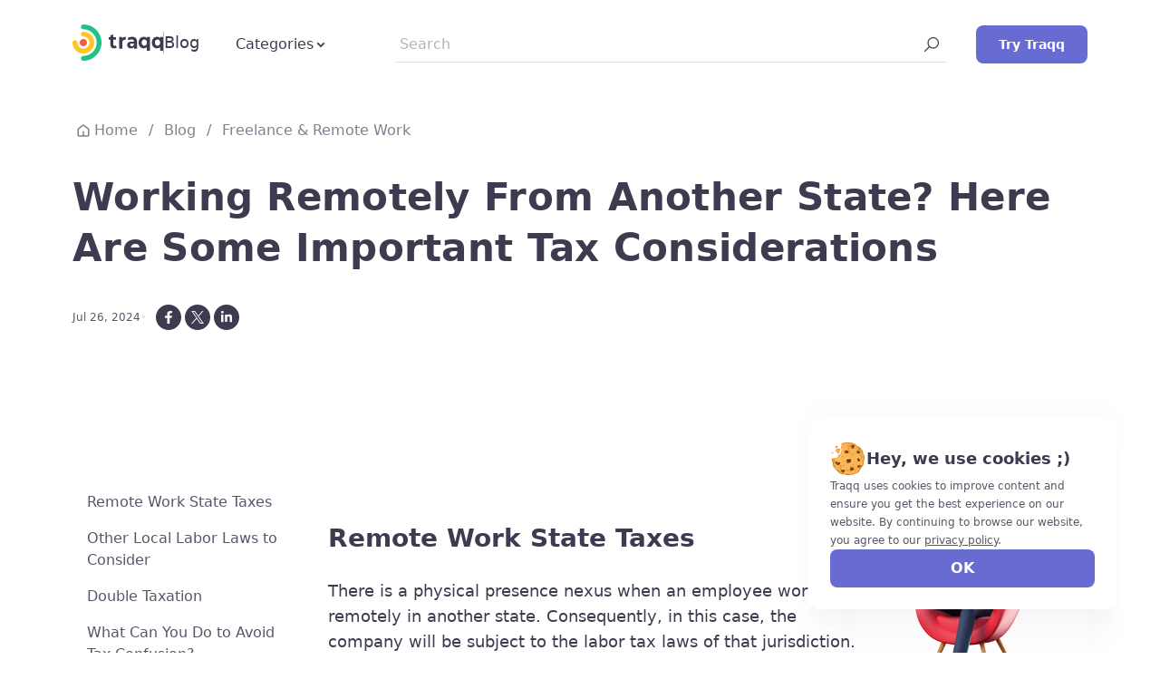

--- FILE ---
content_type: text/html; charset=UTF-8
request_url: https://traqq.com/blog/working-remotely-from-another-state-here-are-some-important-tax-considerations/
body_size: 71513
content:
<!DOCTYPE html><html lang="en-US" prefix="og: https://ogp.me/ns#"><head><script data-no-optimize="1">var litespeed_docref=sessionStorage.getItem("litespeed_docref");litespeed_docref&&(Object.defineProperty(document,"referrer",{get:function(){return litespeed_docref}}),sessionStorage.removeItem("litespeed_docref"));</script> <title>Out-of-State Remote Work &amp; Unexpected State Tax | Traqq Blog</title><link rel="preconnect" href="https://fonts.googleapis.com"><link rel="preconnect" href="https://fonts.gstatic.com" crossorigin><meta name="viewport" content="width=device-width, initial-scale=1"><meta charset="UTF-8"/><link rel="shortcut icon" sizes="16x16 24x24 32x32 48x48 64x64" href="/favicon.ico"><meta name="google-site-verification" content="SY23tjym5gR1VlBrkHugsOS9na8nxzjoBMcHAOml4XM" />
 <script type="litespeed/javascript">function delayGTM(j,f,t){setTimeout(function(){f.parentNode.insertBefore(j,f)},t)};(function(w,d,s,l,i){w[l]=w[l]||[];w[l].push({'gtm.start':new Date().getTime(),event:'gtm.js'});var f=d.getElementsByTagName(s)[0],j=d.createElement(s),dl=l!='dataLayer'?'&l='+l:'';j.async=!0;j.src='https://www.googletagmanager.com/gtm.js?id='+i+dl;if(/(iPhone|iPod|iPad|Android|BlackBerry|Windows Phone)/.test(navigator.userAgent)){window.addEventListener("load",loaded);function loaded(event){delayGTM(j,f,4000)}}else{f.parentNode.insertBefore(j,f)}})(window,document,'script','dataLayer','GTM-NBQ65XX')</script>  <script type="litespeed/javascript">var _mtm=window._mtm=window._mtm||[];_mtm.push({'mtm.startTime':(new Date().getTime()),'event':'mtm.Start'});(function(){var d=document,g=d.createElement('script'),s=d.getElementsByTagName('script')[0];g.async=!0;g.src='https://matomo.traqq.com/js/container_7StK3Bu7.js';s.parentNode.insertBefore(g,s)})()</script> <meta name="description" content="What taxes do employees pay if they work in a state different from where their employer operates? Read on to find out about the laws behind it."/><meta name="robots" content="follow, noindex"/><meta property="og:locale" content="en_US" /><meta property="og:type" content="article" /><meta property="og:title" content="Out-of-State Remote Work &amp; Unexpected State Tax | Traqq Blog" /><meta property="og:description" content="What taxes do employees pay if they work in a state different from where their employer operates? Read on to find out about the laws behind it." /><meta property="og:url" content="https://traqq.com/blog/working-remotely-from-another-state-here-are-some-important-tax-considerations/" /><meta property="og:site_name" content="Traqq Blog" /><meta property="article:tag" content="Working from home" /><meta property="article:section" content="Freelance &amp; Remote Work" /><meta property="og:updated_time" content="2024-07-26T12:24:04+00:00" /><meta property="og:image" content="https://traqq.com/blog/wp-content/uploads/2021/02/shutterstock_1533336311-Converted-01.jpg" /><meta property="og:image:secure_url" content="https://traqq.com/blog/wp-content/uploads/2021/02/shutterstock_1533336311-Converted-01.jpg" /><meta property="og:image:width" content="1200" /><meta property="og:image:height" content="640" /><meta property="og:image:alt" content="Working Remotely From Another State? Here Are Some Important Tax Considerations" /><meta property="og:image:type" content="image/jpeg" /><meta property="article:published_time" content="2021-03-03T06:44:00+00:00" /><meta property="article:modified_time" content="2024-07-26T12:24:04+00:00" /><meta name="twitter:card" content="summary_large_image" /><meta name="twitter:title" content="Out-of-State Remote Work &amp; Unexpected State Tax | Traqq Blog" /><meta name="twitter:description" content="What taxes do employees pay if they work in a state different from where their employer operates? Read on to find out about the laws behind it." /><meta name="twitter:image" content="https://traqq.com/blog/wp-content/uploads/2021/02/shutterstock_1533336311-Converted-01.jpg" /><meta name="twitter:label1" content="Written by" /><meta name="twitter:data1" content="Traqq Team" /><meta name="twitter:label2" content="Time to read" /><meta name="twitter:data2" content="4 minutes" /> <script type="application/ld+json" class="rank-math-schema">{"@context":"https://schema.org","@graph":[{"@type":"Organization","@id":"https://traqq.com/blog/#organization","name":"Traqq","url":"https://traqq.com/blog","logo":{"@type":"ImageObject","@id":"https://traqq.com/blog/#logo","url":"https://traqq.com/blog/wp-content/uploads/2021/10/traqq-logo.png","contentUrl":"https://traqq.com/blog/wp-content/uploads/2021/10/traqq-logo.png","caption":"Traqq Blog","inLanguage":"en-US","width":"148","height":"148"}},{"@type":"WebSite","@id":"https://traqq.com/blog/#website","url":"https://traqq.com/blog","name":"Traqq Blog","publisher":{"@id":"https://traqq.com/blog/#organization"},"inLanguage":"en-US"},{"@type":"ImageObject","@id":"https://traqq.com/blog/wp-content/uploads/2021/02/shutterstock_1533336311-Converted-01.jpg","url":"https://traqq.com/blog/wp-content/uploads/2021/02/shutterstock_1533336311-Converted-01.jpg","width":"1200","height":"640","inLanguage":"en-US"},{"@type":"WebPage","@id":"https://traqq.com/blog/working-remotely-from-another-state-here-are-some-important-tax-considerations/#webpage","url":"https://traqq.com/blog/working-remotely-from-another-state-here-are-some-important-tax-considerations/","name":"Out-of-State Remote Work &amp; Unexpected State Tax | Traqq Blog","datePublished":"2021-03-03T06:44:00+00:00","dateModified":"2024-07-26T12:24:04+00:00","isPartOf":{"@id":"https://traqq.com/blog/#website"},"primaryImageOfPage":{"@id":"https://traqq.com/blog/wp-content/uploads/2021/02/shutterstock_1533336311-Converted-01.jpg"},"inLanguage":"en-US"},{"@type":"Person","@id":"https://traqq.com/blog/working-remotely-from-another-state-here-are-some-important-tax-considerations/#author","name":"Traqq Team","image":{"@type":"ImageObject","@id":"https://secure.gravatar.com/avatar/0d797dd4cfba60d7755d57c8a20a414a41d46f0d6e43dd6d336135688941bc80?s=96&amp;d=mm&amp;r=g","url":"https://secure.gravatar.com/avatar/0d797dd4cfba60d7755d57c8a20a414a41d46f0d6e43dd6d336135688941bc80?s=96&amp;d=mm&amp;r=g","caption":"Traqq Team","inLanguage":"en-US"},"worksFor":{"@id":"https://traqq.com/blog/#organization"}},{"@type":"BlogPosting","headline":"Out-of-State Remote Work &amp; Unexpected State Tax | Traqq Blog","datePublished":"2021-03-03T06:44:00+00:00","dateModified":"2024-07-26T12:24:04+00:00","articleSection":"Freelance &amp; Remote Work","author":{"@id":"https://traqq.com/blog/working-remotely-from-another-state-here-are-some-important-tax-considerations/#author","name":"Traqq Team"},"publisher":{"@id":"https://traqq.com/blog/#organization"},"description":"What taxes do employees pay if they work in a state different from where their employer operates? Read on to find out about the laws behind it.","name":"Out-of-State Remote Work &amp; Unexpected State Tax | Traqq Blog","@id":"https://traqq.com/blog/working-remotely-from-another-state-here-are-some-important-tax-considerations/#richSnippet","isPartOf":{"@id":"https://traqq.com/blog/working-remotely-from-another-state-here-are-some-important-tax-considerations/#webpage"},"image":{"@id":"https://traqq.com/blog/wp-content/uploads/2021/02/shutterstock_1533336311-Converted-01.jpg"},"inLanguage":"en-US","mainEntityOfPage":{"@id":"https://traqq.com/blog/working-remotely-from-another-state-here-are-some-important-tax-considerations/#webpage"}}]}</script> <link rel='dns-prefetch' href='//www.google.com' /><link rel='dns-prefetch' href='//fonts.googleapis.com' /><link rel="alternate" type="application/rss+xml" title="Traqq Blog &raquo; Working Remotely From Another State? Here Are Some Important Tax Considerations Comments Feed" href="https://traqq.com/blog/working-remotely-from-another-state-here-are-some-important-tax-considerations/feed/" /><link rel="alternate" title="oEmbed (JSON)" type="application/json+oembed" href="https://traqq.com/blog/wp-json/oembed/1.0/embed?url=https%3A%2F%2Ftraqq.com%2Fblog%2Fworking-remotely-from-another-state-here-are-some-important-tax-considerations%2F" /><link rel="alternate" title="oEmbed (XML)" type="text/xml+oembed" href="https://traqq.com/blog/wp-json/oembed/1.0/embed?url=https%3A%2F%2Ftraqq.com%2Fblog%2Fworking-remotely-from-another-state-here-are-some-important-tax-considerations%2F&#038;format=xml" /><style id='wp-img-auto-sizes-contain-inline-css' type='text/css'>img:is([sizes=auto i],[sizes^="auto," i]){contain-intrinsic-size:3000px 1500px}
/*# sourceURL=wp-img-auto-sizes-contain-inline-css */</style><style id="litespeed-ccss">*,:after,:before{box-sizing:border-box;border:0 solid}:after,:before{--tw-content:""}html{line-height:1.5;-webkit-text-size-adjust:100%;tab-size:4;font-family:Poppins,ui-sans-serif,system-ui,-apple-system,BlinkMacSystemFont,Segoe UI,Roboto,Helvetica Neue,Arial,Noto Sans,sans-serif,Apple Color Emoji,Segoe UI Emoji,Segoe UI Symbol,Noto Color Emoji}body{margin:0;line-height:inherit}h1,h4{font-size:inherit;font-weight:inherit}a{color:inherit;text-decoration:inherit}button,input,select,textarea{font-family:inherit;font-size:100%;font-weight:inherit;line-height:inherit;color:inherit;margin:0;padding:0}button,select{text-transform:none}[type=button],[type=submit],button{-webkit-appearance:button;background-color:transparent;background-image:none}:-moz-focusring{outline:auto}:-moz-ui-invalid{box-shadow:none}::-webkit-inner-spin-button,::-webkit-outer-spin-button{height:auto}[type=search]{-webkit-appearance:textfield;outline-offset:-2px}::-webkit-search-decoration{-webkit-appearance:none}::-webkit-file-upload-button{-webkit-appearance:button;font:inherit}figure,h1,h4,p{margin:0}ul{list-style:none;margin:0;padding:0}textarea{resize:vertical}input::-webkit-input-placeholder,textarea::-webkit-input-placeholder{opacity:1;color:#9ca3af}img,svg{display:block;vertical-align:middle}img{max-width:100%;height:auto}:focus{outline:2px solid transparent;outline-offset:2px}html{font-size:14px}@media (min-width:480px){html{font-size:16px}}*,:after,:before{--tw-border-spacing-x:0;--tw-border-spacing-y:0;--tw-translate-x:0;--tw-translate-y:0;--tw-rotate:0;--tw-skew-x:0;--tw-skew-y:0;--tw-scale-x:1;--tw-scale-y:1;--tw-pan-x:;--tw-pan-y:;--tw-pinch-zoom:;--tw-scroll-snap-strictness:proximity;--tw-ordinal:;--tw-slashed-zero:;--tw-numeric-figure:;--tw-numeric-spacing:;--tw-numeric-fraction:;--tw-ring-inset:;--tw-ring-offset-width:0px;--tw-ring-offset-color:#fff;--tw-ring-color:rgba(59,130,246,.5);--tw-ring-offset-shadow:0 0 #0000;--tw-ring-shadow:0 0 #0000;--tw-shadow:0 0 #0000;--tw-shadow-colored:0 0 #0000;--tw-blur:;--tw-brightness:;--tw-contrast:;--tw-grayscale:;--tw-hue-rotate:;--tw-invert:;--tw-saturate:;--tw-sepia:;--tw-drop-shadow:;--tw-backdrop-blur:;--tw-backdrop-brightness:;--tw-backdrop-contrast:;--tw-backdrop-grayscale:;--tw-backdrop-hue-rotate:;--tw-backdrop-invert:;--tw-backdrop-opacity:;--tw-backdrop-saturate:;--tw-backdrop-sepia:}::-webkit-backdrop{--tw-border-spacing-x:0;--tw-border-spacing-y:0;--tw-translate-x:0;--tw-translate-y:0;--tw-rotate:0;--tw-skew-x:0;--tw-skew-y:0;--tw-scale-x:1;--tw-scale-y:1;--tw-pan-x:;--tw-pan-y:;--tw-pinch-zoom:;--tw-scroll-snap-strictness:proximity;--tw-ordinal:;--tw-slashed-zero:;--tw-numeric-figure:;--tw-numeric-spacing:;--tw-numeric-fraction:;--tw-ring-inset:;--tw-ring-offset-width:0px;--tw-ring-offset-color:#fff;--tw-ring-color:rgba(59,130,246,.5);--tw-ring-offset-shadow:0 0 #0000;--tw-ring-shadow:0 0 #0000;--tw-shadow:0 0 #0000;--tw-shadow-colored:0 0 #0000;--tw-blur:;--tw-brightness:;--tw-contrast:;--tw-grayscale:;--tw-hue-rotate:;--tw-invert:;--tw-saturate:;--tw-sepia:;--tw-drop-shadow:;--tw-backdrop-blur:;--tw-backdrop-brightness:;--tw-backdrop-contrast:;--tw-backdrop-grayscale:;--tw-backdrop-hue-rotate:;--tw-backdrop-invert:;--tw-backdrop-opacity:;--tw-backdrop-saturate:;--tw-backdrop-sepia:}::backdrop{--tw-border-spacing-x:0;--tw-border-spacing-y:0;--tw-translate-x:0;--tw-translate-y:0;--tw-rotate:0;--tw-skew-x:0;--tw-skew-y:0;--tw-scale-x:1;--tw-scale-y:1;--tw-pan-x:;--tw-pan-y:;--tw-pinch-zoom:;--tw-scroll-snap-strictness:proximity;--tw-ordinal:;--tw-slashed-zero:;--tw-numeric-figure:;--tw-numeric-spacing:;--tw-numeric-fraction:;--tw-ring-inset:;--tw-ring-offset-width:0px;--tw-ring-offset-color:#fff;--tw-ring-color:rgba(59,130,246,.5);--tw-ring-offset-shadow:0 0 #0000;--tw-ring-shadow:0 0 #0000;--tw-shadow:0 0 #0000;--tw-shadow-colored:0 0 #0000;--tw-blur:;--tw-brightness:;--tw-contrast:;--tw-grayscale:;--tw-hue-rotate:;--tw-invert:;--tw-saturate:;--tw-sepia:;--tw-drop-shadow:;--tw-backdrop-blur:;--tw-backdrop-brightness:;--tw-backdrop-contrast:;--tw-backdrop-grayscale:;--tw-backdrop-hue-rotate:;--tw-backdrop-invert:;--tw-backdrop-opacity:;--tw-backdrop-saturate:;--tw-backdrop-sepia:}.container{width:100%;margin-right:auto;margin-left:auto;padding-right:1.25rem;padding-left:1.25rem}@media (min-width:480px){.container{max-width:480px}}@media (min-width:768px){.container{max-width:768px;padding-right:2rem;padding-left:2rem}}@media (min-width:1024px){.container{max-width:1024px;padding-right:2.625rem;padding-left:2.625rem}}@media (min-width:1280px){.container{max-width:1280px;padding-right:4.75rem;padding-left:4.75rem}}.flex{display:flex}.w-full{width:100%}.flex-wrap{flex-wrap:wrap}.items-center{align-items:center}.justify-between{justify-content:space-between}.gap-y-4{row-gap:1rem}input[type=search]::-ms-clear,input[type=search]::-ms-reveal{display:none;width:0;height:0}input[type=search]::-webkit-search-cancel-button,input[type=search]::-webkit-search-decoration,input[type=search]::-webkit-search-results-button,input[type=search]::-webkit-search-results-decoration{display:none}.anchor-nav{order:-9999;margin-bottom:2rem;border-radius:.25rem;border-width:1px;--tw-border-opacity:1;border-color:rgb(223 225 234/var(--tw-border-opacity));padding:1rem;font-size:.875rem;line-height:1.25rem}@media (min-width:1024px){.anchor-nav{order:9999;border-width:0;padding:0}}.anchor-nav .button{display:flex;width:100%;align-items:center;justify-content:space-between}@media (min-width:1024px){.anchor-nav .button{margin-bottom:1.5rem}}@media (min-width:1024px){.anchor-nav>.button .icon{display:none}}.anchor-nav .list{margin-top:1.5rem}.anchor-nav .list__item{--tw-text-opacity:1;color:rgb(88 86 104/var(--tw-text-opacity));text-decoration-line:underline;text-decoration-color:#b0b3c1;text-decoration-style:dotted;text-underline-offset:4px}.card{position:relative;display:flex;flex-direction:column;border-radius:1rem}.card .heading,.card .paragraph{margin-bottom:.5rem}.card_no-spacing .card__body{padding-left:0;padding-right:0}.card__body{padding:1rem}.info{display:flex;flex-direction:column;align-items:flex-start;gap:1.5rem;border-radius:1rem}.list{display:flex;flex-direction:column}.list_row{flex-direction:row}.list_gap_4{gap:1rem}.list_subnav{display:grid;grid-template-columns:repeat(1,minmax(0,1fr))}@media (min-width:1280px){.list_subnav{grid-template-columns:repeat(2,minmax(0,1fr));gap:1rem}}.list_subnav .nav-link{display:flex;gap:1rem;border-radius:.5rem;padding:1rem;font-weight:400}.list_divider_dot .list__item:not(:last-of-type):after{margin-right:.5rem;--tw-text-opacity:1;color:rgb(208 210 220/var(--tw-text-opacity));--tw-content:"•";content:var(--tw-content)}.list__item{display:flex;gap:.5rem}.list__item_action{--tw-text-opacity:1;color:rgb(103 107 210/var(--tw-text-opacity))}.nav-link{font-size:.875rem;line-height:1.25rem;--tw-text-opacity:1;color:rgb(61 59 79/var(--tw-text-opacity))}.nav-link_navbar{display:flex;align-items:center;-webkit-column-gap:.25rem;column-gap:.25rem;font-size:1rem;line-height:1.5rem;font-weight:600}.nav-link_navbar{--tw-text-opacity:1;color:rgb(61 59 79/var(--tw-text-opacity))}@media (min-width:1280px){.nav-link_navbar{text-decoration-line:underline;text-decoration-color:transparent;text-underline-offset:2px}}.nav-link_navbar .icon svg{stroke:#3d3b4f}.navbar{padding-top:1.75rem;padding-bottom:1.75rem}.navbar .container{position:relative;display:flex;align-items:center;justify-content:space-between}.navbar .divider{margin-top:.5rem;margin-bottom:.5rem}@media (min-width:768px){.navbar-brand{margin-right:3rem}}.navbar-collapse{position:relative;display:flex;flex-grow:1;align-items:center}@media only screen and (max-width:1279px){.navbar-collapse{position:fixed;top:0;left:100%;z-index:50;height:100%;width:100%;max-width:460px;flex-direction:column;align-items:flex-start;overflow-y:auto;--tw-bg-opacity:1;background-color:rgb(255 255 255/var(--tw-bg-opacity))}.navbar-collapse .navbar-nav{width:100%;flex-direction:column;padding-left:1.25rem;padding-right:1.25rem;padding-bottom:1.5rem}.navbar-collapse .navbar-nav .nav-link{display:flex;width:100%;align-items:center;justify-content:space-between;padding:1rem;font-size:1.25rem;font-weight:700;line-height:2rem}.navbar-collapse .navbar-subnav{position:relative;top:0;left:0;width:100%;border-width:0;padding:0;--tw-shadow:0 0 #0000;--tw-shadow-colored:0 0 #0000;box-shadow:var(--tw-ring-offset-shadow,0 0 #0000),var(--tw-ring-shadow,0 0 #0000),var(--tw-shadow)}.navbar-collapse .navbar-subnav .list{margin-bottom:1rem;row-gap:0}}.navbar-collapse-header{display:flex;width:100%;justify-content:space-between;padding:1.75rem 1.25rem}@media (min-width:1280px){.navbar-collapse-header{display:none}}@media (min-width:480px){.navbar-collapse-header .navbar-brand{visibility:hidden}}.navbar-nav{margin-right:auto;display:flex}.navbar-nav .nav-item:first-child{display:list-item}@media (min-width:1280px){.navbar-nav .nav-item:first-child{display:none}}.navbar-subnav{position:absolute;top:2.5rem;left:-6rem;z-index:50;display:none;width:1024px;border-radius:.5rem;border-width:1px;--tw-border-opacity:1;border-color:rgb(239 240 249/var(--tw-border-opacity));--tw-bg-opacity:1;background-color:rgb(255 255 255/var(--tw-bg-opacity));padding:2.5rem;--tw-shadow:0 4px 24px 0 #1d1e2c00;--tw-shadow-colored:0 4px 24px 0 var(--tw-shadow-color);box-shadow:var(--tw-ring-offset-shadow,0 0 #0000),var(--tw-ring-shadow,0 0 #0000),var(--tw-shadow)}.navbar-subnav:before{position:absolute;top:-1.25rem;left:0;height:1.25rem;width:100%;--tw-content:"";content:var(--tw-content)}.navbar-toggler{margin-left:1.5rem;display:inline-block}@media (min-width:1280px){.navbar-toggler{display:none}}.button{display:inline-block;border-radius:.25rem;border-width:1px;border-color:transparent;padding:.625rem 1.5rem;text-align:center;font-size:.875rem;line-height:1.25rem;font-weight:600;--tw-text-opacity:1;color:rgb(255 255 255/var(--tw-text-opacity))}@media (min-width:1024px){.button{padding:.875rem 2rem;font-size:1rem;line-height:1.25rem}}.button_primary{--tw-bg-opacity:1;background-color:rgb(103 107 210/var(--tw-bg-opacity))}.button_tertiary{background-color:transparent;--tw-text-opacity:1;color:rgb(103 107 210/var(--tw-text-opacity))}.button_outline_primary{--tw-border-opacity:1;border-color:rgb(176 179 193/var(--tw-border-opacity))}.button_link{display:inline-flex;align-items:center;-webkit-column-gap:.625rem;column-gap:.625rem;padding:0;font-size:1rem;font-weight:600;line-height:1.25rem;--tw-text-opacity:1;color:rgb(103 107 210/var(--tw-text-opacity))}.button_neutral{--tw-text-opacity:1!important;color:rgb(88 86 104/var(--tw-text-opacity))!important}.button_sm{padding:.625rem 1.5rem;font-size:.875rem;line-height:1.25rem}.button_square{padding:1rem}.button-group{display:flex}.button-group_center{align-items:center}.button-group_col{width:100%;flex-direction:column;gap:1rem}.divider{display:inline}.divider_vertical{border-right-width:1px;--tw-border-opacity:1;border-color:rgb(176 179 193/var(--tw-border-opacity))}.divider_solid{border-style:solid}.field{position:relative;margin-bottom:1rem}.field_no-spacing{margin:0}.icon{display:inline-block}.icon_block{display:block}.input{display:block;height:3rem;width:100%;border-radius:.25rem;border-width:1px;--tw-border-opacity:1;border-color:rgb(176 179 193/var(--tw-border-opacity));padding:.875rem 1rem;font-size:.875rem;line-height:1.25rem;--tw-text-opacity:1;color:rgb(61 59 79/var(--tw-text-opacity))}.input::-webkit-input-placeholder{--tw-text-opacity:1;color:rgb(176 179 193/var(--tw-text-opacity))}.input_search{border-width:0;padding-top:1.125rem;padding-bottom:1.125rem;padding-left:2.5rem;font-size:.875rem;line-height:1.25rem;--tw-shadow:0 4px 10px 0 rgba(44,46,94,.13);--tw-shadow-colored:0 4px 10px 0 var(--tw-shadow-color);box-shadow:var(--tw-ring-offset-shadow,0 0 #0000),var(--tw-ring-shadow,0 0 #0000),var(--tw-shadow)}.input_no-shadow{--tw-shadow:0 0 #0000;--tw-shadow-colored:0 0 #0000;box-shadow:var(--tw-ring-offset-shadow,0 0 #0000),var(--tw-ring-shadow,0 0 #0000),var(--tw-shadow)}.link_xs{font-size:.75rem;line-height:1.25rem}.link_violet{--tw-text-opacity:1;color:rgb(103 107 210/var(--tw-text-opacity))}.picture{position:relative;width:100%}.picture img{border-radius:.5rem}.heading{position:relative;width:100%}h1,h4{--tw-text-opacity:1;color:rgb(61 59 79/var(--tw-text-opacity))}h1{font-size:1.75rem;font-weight:800;line-height:2.5rem}@media (min-width:1024px){h1{font-size:2.625rem;line-height:3.5rem}}h4{font-size:1rem;font-weight:600}.paragraph,h4{line-height:1.25rem}.paragraph{font-size:.875rem;--tw-text-opacity:1;color:rgb(61 59 79/var(--tw-text-opacity))}@media (min-width:1024px){.paragraph{font-size:1rem;line-height:1.5rem}}.paragraph_lg{font-size:1rem;line-height:1.5rem}@media (min-width:1024px){.paragraph_lg{font-size:1.125rem;line-height:1.75rem}}.paragraph_xs{font-size:.75rem;line-height:1.25rem}.paragraph_neutral_700{--tw-text-opacity:1;color:rgb(88 86 104/var(--tw-text-opacity))}.blog__content{margin-top:2.5rem;margin-bottom:3rem}.blog .button_search{padding:.8rem}.blog .list__item{align-items:center}.blog__aside{order:-9999}@media (min-width:1024px){.blog__aside{order:9999}}.blog__aside>:not(.anchor-nav){display:none}@media (min-width:1024px){.blog__aside>:not(.anchor-nav){display:block}}.blog__aside .picture{width:215px}.blog__aside .button-group{margin-top:1.5rem;max-width:200px}.blog__search{display:none}@media (min-width:1024px){.blog__search{margin-right:2rem;margin-left:auto;display:block;width:400px}}@media (min-width:1024px){.blog__search .container{padding:0}}.blog__search .field{flex:1 1 0%}.blog__search .input{border-radius:0;border-bottom-width:1px;--tw-border-opacity:1;border-color:rgb(223 225 234/var(--tw-border-opacity));padding:0 0 0 .25rem;font-size:1rem;line-height:1.5rem}@media (min-width:1024px){.blog__search .input{height:2.5rem}}.blog__search .button{position:absolute;top:50%;right:0;z-index:10;--tw-translate-y:-50%;-webkit-transform:translate(var(--tw-translate-x),var(--tw-translate-y)) rotate(var(--tw-rotate)) skewX(var(--tw-skew-x)) skewY(var(--tw-skew-y)) scaleX(var(--tw-scale-x)) scaleY(var(--tw-scale-y));transform:translate(var(--tw-translate-x),var(--tw-translate-y)) rotate(var(--tw-rotate)) skewX(var(--tw-skew-x)) skewY(var(--tw-skew-y)) scaleX(var(--tw-scale-x)) scaleY(var(--tw-scale-y))}.blog h1{font-size:1.75rem;font-weight:700;line-height:2.5rem}@media (min-width:1280px){.blog h1{font-size:2.625rem;line-height:3.5rem}}.blog h4{font-size:1.25rem;font-weight:700;line-height:2rem}.blog .navbar .navbar-brand{display:flex;-webkit-column-gap:1rem;column-gap:1rem}.blog .navbar .navbar-brand a{align-self:center}.blog .navbar .button-group{-webkit-column-gap:.5rem;column-gap:.5rem}.blog .navbar .button-group>.button_search{display:inline}@media (min-width:1024px){.blog .navbar .button-group>.button_search{display:none}}.blog .navbar .button-group>.button_signup{display:none}@media (min-width:480px){.blog .navbar .button-group>.button_signup{display:inline}}.blog .navbar-nav .nav-link_navbar{font-weight:500}.blog .navbar-nav .nav-item:first-child{display:list-item}@media only screen and (min-width:1279px){.blog .navbar .navbar-subnav{left:-2.5rem}@media (min-width:1280px){.blog .navbar .navbar-subnav{width:744px}}.blog .list_subnav .nav-link{padding:0}}@media only screen and (max-width:1279px){.blog .navbar-nav .list__item:not(:last-child){margin:0!important;border-bottom-width:1px!important;--tw-border-opacity:1!important;border-bottom-color:rgb(239 240 249/var(--tw-border-opacity))!important}.blog .navbar-nav .nav-item:first-child button.nav-link{display:none}}.blog .navbar .navbar-toggler{margin-left:0}@media (min-width:480px){.blog .navbar .navbar-toggler{margin-left:1.5rem}}.blog .picture{overflow:hidden}.blog__post{margin-top:1.5rem;display:grid}@media (min-width:1024px){.blog__post{grid-template-columns:620px minmax(0,1fr);-webkit-column-gap:3.5rem;column-gap:3.5rem}}@media (min-width:1280px){.blog__post{grid-template-columns:740px minmax(0,1fr);-webkit-column-gap:6.5rem;column-gap:6.5rem}}.blog__post-content p{margin-bottom:1rem;--tw-text-opacity:1;color:rgb(61 59 79/var(--tw-text-opacity))}.blog__share{display:flex;-webkit-column-gap:.5rem;column-gap:.5rem}:root{--color-neutral-100:#f9f9fd;--color-neutral-450:#d0d2dc;--color-neutral-700:#585668;--color-neutral-900:#3d3b4f;--color-yellow-900:#ffc621;--color-yellow-100:#fff8dd;--color-green-100:#ebfaf4;--color-red-100:#ffebe8;--color-red-500:#ff7664;--color-violet-500:#7f84ee;--color-violet-700:#676bd2;--size-14:.875rem;--sm:480px;--md:768px;--lg:1024px;--xl:1280px}*,:after,:before{box-sizing:border-box;border:0 solid}:after,:before{--tw-content:""}html{line-height:1.5;-webkit-text-size-adjust:100%;tab-size:4;font-family:Poppins,ui-sans-serif,system-ui,-apple-system,BlinkMacSystemFont,Segoe UI,Roboto,Helvetica Neue,Arial,Noto Sans,sans-serif,Apple Color Emoji,Segoe UI Emoji,Segoe UI Symbol,Noto Color Emoji}body{margin:0;line-height:inherit}h1,h4{font-size:inherit;font-weight:inherit}a{color:inherit;text-decoration:inherit}button,input,select,textarea{font-family:inherit;font-size:100%;font-weight:inherit;line-height:inherit;color:inherit;margin:0;padding:0}button,select{text-transform:none}[type=button],[type=submit],button{-webkit-appearance:button;background-color:transparent;background-image:none}:-moz-focusring{outline:auto}:-moz-ui-invalid{box-shadow:none}::-webkit-inner-spin-button,::-webkit-outer-spin-button{height:auto}[type=search]{-webkit-appearance:textfield;outline-offset:-2px}::-webkit-search-decoration{-webkit-appearance:none}::-webkit-file-upload-button{-webkit-appearance:button;font:inherit}figure,h1,h4,p{margin:0}ul{list-style:none;margin:0;padding:0}textarea{resize:vertical}input::-webkit-input-placeholder,textarea::-webkit-input-placeholder{opacity:1;color:#9ca3af}img,svg{display:block;vertical-align:middle}img{max-width:100%;height:auto}:focus{outline:2px solid transparent;outline-offset:2px}html{font-size:14px}@media (min-width:480px){html{font-size:16px}}*,:after,:before{--tw-border-spacing-x:0;--tw-border-spacing-y:0;--tw-translate-x:0;--tw-translate-y:0;--tw-rotate:0;--tw-skew-x:0;--tw-skew-y:0;--tw-scale-x:1;--tw-scale-y:1;--tw-pan-x:;--tw-pan-y:;--tw-pinch-zoom:;--tw-scroll-snap-strictness:proximity;--tw-ordinal:;--tw-slashed-zero:;--tw-numeric-figure:;--tw-numeric-spacing:;--tw-numeric-fraction:;--tw-ring-inset:;--tw-ring-offset-width:0px;--tw-ring-offset-color:#fff;--tw-ring-color:rgba(59,130,246,.5);--tw-ring-offset-shadow:0 0 #0000;--tw-ring-shadow:0 0 #0000;--tw-shadow:0 0 #0000;--tw-shadow-colored:0 0 #0000;--tw-blur:;--tw-brightness:;--tw-contrast:;--tw-grayscale:;--tw-hue-rotate:;--tw-invert:;--tw-saturate:;--tw-sepia:;--tw-drop-shadow:;--tw-backdrop-blur:;--tw-backdrop-brightness:;--tw-backdrop-contrast:;--tw-backdrop-grayscale:;--tw-backdrop-hue-rotate:;--tw-backdrop-invert:;--tw-backdrop-opacity:;--tw-backdrop-saturate:;--tw-backdrop-sepia:}::-webkit-backdrop{--tw-border-spacing-x:0;--tw-border-spacing-y:0;--tw-translate-x:0;--tw-translate-y:0;--tw-rotate:0;--tw-skew-x:0;--tw-skew-y:0;--tw-scale-x:1;--tw-scale-y:1;--tw-pan-x:;--tw-pan-y:;--tw-pinch-zoom:;--tw-scroll-snap-strictness:proximity;--tw-ordinal:;--tw-slashed-zero:;--tw-numeric-figure:;--tw-numeric-spacing:;--tw-numeric-fraction:;--tw-ring-inset:;--tw-ring-offset-width:0px;--tw-ring-offset-color:#fff;--tw-ring-color:rgba(59,130,246,.5);--tw-ring-offset-shadow:0 0 #0000;--tw-ring-shadow:0 0 #0000;--tw-shadow:0 0 #0000;--tw-shadow-colored:0 0 #0000;--tw-blur:;--tw-brightness:;--tw-contrast:;--tw-grayscale:;--tw-hue-rotate:;--tw-invert:;--tw-saturate:;--tw-sepia:;--tw-drop-shadow:;--tw-backdrop-blur:;--tw-backdrop-brightness:;--tw-backdrop-contrast:;--tw-backdrop-grayscale:;--tw-backdrop-hue-rotate:;--tw-backdrop-invert:;--tw-backdrop-opacity:;--tw-backdrop-saturate:;--tw-backdrop-sepia:}::backdrop{--tw-border-spacing-x:0;--tw-border-spacing-y:0;--tw-translate-x:0;--tw-translate-y:0;--tw-rotate:0;--tw-skew-x:0;--tw-skew-y:0;--tw-scale-x:1;--tw-scale-y:1;--tw-pan-x:;--tw-pan-y:;--tw-pinch-zoom:;--tw-scroll-snap-strictness:proximity;--tw-ordinal:;--tw-slashed-zero:;--tw-numeric-figure:;--tw-numeric-spacing:;--tw-numeric-fraction:;--tw-ring-inset:;--tw-ring-offset-width:0px;--tw-ring-offset-color:#fff;--tw-ring-color:rgba(59,130,246,.5);--tw-ring-offset-shadow:0 0 #0000;--tw-ring-shadow:0 0 #0000;--tw-shadow:0 0 #0000;--tw-shadow-colored:0 0 #0000;--tw-blur:;--tw-brightness:;--tw-contrast:;--tw-grayscale:;--tw-hue-rotate:;--tw-invert:;--tw-saturate:;--tw-sepia:;--tw-drop-shadow:;--tw-backdrop-blur:;--tw-backdrop-brightness:;--tw-backdrop-contrast:;--tw-backdrop-grayscale:;--tw-backdrop-hue-rotate:;--tw-backdrop-invert:;--tw-backdrop-opacity:;--tw-backdrop-saturate:;--tw-backdrop-sepia:}.container{width:100%;margin-right:auto;margin-left:auto;padding-right:1.25rem;padding-left:1.25rem}@media (min-width:480px){.container{max-width:480px}}@media (min-width:768px){.container{max-width:768px;padding-right:2rem;padding-left:2rem}}@media (min-width:1024px){.container{max-width:1024px;padding-right:2.625rem;padding-left:2.625rem}}@media (min-width:1280px){.container{max-width:1280px;padding-right:4.75rem;padding-left:4.75rem}}.flex{display:flex}.w-full{width:100%}.flex-wrap{flex-wrap:wrap}.items-center{align-items:center}.justify-between{justify-content:space-between}.gap-y-4{row-gap:1rem}input[type=search]::-ms-clear,input[type=search]::-ms-reveal{display:none;width:0;height:0}input[type=search]::-webkit-search-cancel-button,input[type=search]::-webkit-search-decoration,input[type=search]::-webkit-search-results-button,input[type=search]::-webkit-search-results-decoration{display:none}.anchor-nav{order:-9999;margin-bottom:2rem;border-radius:.25rem;border-width:1px;--tw-border-opacity:1;border-color:rgb(223 225 234/var(--tw-border-opacity));padding:1rem;font-size:.875rem;line-height:1.25rem}@media (min-width:1024px){.anchor-nav{order:9999;border-width:0;padding:0}}.anchor-nav .button{display:flex;width:100%;align-items:center;justify-content:space-between}@media (min-width:1024px){.anchor-nav .button{margin-bottom:1.5rem}}@media (min-width:1024px){.anchor-nav>.button .icon{display:none}}.anchor-nav .list{margin-top:1.5rem}.anchor-nav .list__item{--tw-text-opacity:1;color:rgb(88 86 104/var(--tw-text-opacity));text-decoration-line:underline;text-decoration-color:#b0b3c1;text-decoration-style:dotted;text-underline-offset:4px}.card{position:relative;display:flex;flex-direction:column;border-radius:1rem}.card .heading,.card .paragraph{margin-bottom:.5rem}.card_no-spacing .card__body{padding-left:0;padding-right:0}.card__body{padding:1rem}.info{display:flex;flex-direction:column;align-items:flex-start;gap:1.5rem;border-radius:1rem}.list{display:flex;flex-direction:column}.list_row{flex-direction:row}.list_gap_4{gap:1rem}.list_subnav{display:grid;grid-template-columns:repeat(1,minmax(0,1fr))}@media (min-width:1280px){.list_subnav{grid-template-columns:repeat(2,minmax(0,1fr));gap:1rem}}.list_subnav .nav-link{display:flex;gap:1rem;border-radius:.5rem;padding:1rem;font-weight:400}.list_divider_dot .list__item:not(:last-of-type):after{margin-right:.5rem;--tw-text-opacity:1;color:rgb(208 210 220/var(--tw-text-opacity));--tw-content:"•";content:var(--tw-content)}.list__item{display:flex;gap:.5rem}.list__item_action{--tw-text-opacity:1;color:rgb(103 107 210/var(--tw-text-opacity))}.nav-link{font-size:.875rem;line-height:1.25rem;--tw-text-opacity:1;color:rgb(61 59 79/var(--tw-text-opacity))}.nav-link_navbar{display:flex;align-items:center;-webkit-column-gap:.25rem;column-gap:.25rem;font-size:1rem;line-height:1.5rem;font-weight:600}.nav-link_navbar{--tw-text-opacity:1;color:rgb(61 59 79/var(--tw-text-opacity))}@media (min-width:1280px){.nav-link_navbar{text-decoration-line:underline;text-decoration-color:transparent;text-underline-offset:2px}}.nav-link_navbar .icon svg{stroke:#3d3b4f}.navbar{padding-top:1.75rem;padding-bottom:1.75rem}.navbar .container{position:relative;display:flex;align-items:center;justify-content:space-between}.navbar .divider{margin-top:.5rem;margin-bottom:.5rem}@media (min-width:768px){.navbar-brand{margin-right:3rem}}.navbar-collapse{position:relative;display:flex;flex-grow:1;align-items:center}@media only screen and (max-width:1279px){.navbar-collapse{position:fixed;top:0;left:100%;z-index:50;height:100%;width:100%;max-width:460px;flex-direction:column;align-items:flex-start;overflow-y:auto;--tw-bg-opacity:1;background-color:rgb(255 255 255/var(--tw-bg-opacity))}.navbar-collapse .navbar-nav{width:100%;flex-direction:column;padding-left:1.25rem;padding-right:1.25rem;padding-bottom:1.5rem}.navbar-collapse .navbar-nav .nav-link{display:flex;width:100%;align-items:center;justify-content:space-between;padding:1rem;font-size:1.25rem;font-weight:700;line-height:2rem}.navbar-collapse .navbar-subnav{position:relative;top:0;left:0;width:100%;border-width:0;padding:0;--tw-shadow:0 0 #0000;--tw-shadow-colored:0 0 #0000;box-shadow:var(--tw-ring-offset-shadow,0 0 #0000),var(--tw-ring-shadow,0 0 #0000),var(--tw-shadow)}.navbar-collapse .navbar-subnav .list{margin-bottom:1rem;row-gap:0}}.navbar-collapse-header{display:flex;width:100%;justify-content:space-between;padding:1.75rem 1.25rem}@media (min-width:1280px){.navbar-collapse-header{display:none}}@media (min-width:480px){.navbar-collapse-header .navbar-brand{visibility:hidden}}.navbar-nav{margin-right:auto;display:flex}.navbar-nav .nav-item:first-child{display:list-item}@media (min-width:1280px){.navbar-nav .nav-item:first-child{display:none}}.navbar-subnav{position:absolute;top:2.5rem;left:-6rem;z-index:50;display:none;width:1024px;border-radius:.5rem;border-width:1px;--tw-border-opacity:1;border-color:rgb(239 240 249/var(--tw-border-opacity));--tw-bg-opacity:1;background-color:rgb(255 255 255/var(--tw-bg-opacity));padding:2.5rem;--tw-shadow:0 4px 24px 0 #1d1e2c00;--tw-shadow-colored:0 4px 24px 0 var(--tw-shadow-color);box-shadow:var(--tw-ring-offset-shadow,0 0 #0000),var(--tw-ring-shadow,0 0 #0000),var(--tw-shadow)}.navbar-subnav:before{position:absolute;top:-1.25rem;left:0;height:1.25rem;width:100%;--tw-content:"";content:var(--tw-content)}.navbar-toggler{margin-left:1.5rem;display:inline-block}@media (min-width:1280px){.navbar-toggler{display:none}}.button{display:inline-block;border-radius:.25rem;border-width:1px;border-color:transparent;padding:.625rem 1.5rem;text-align:center;font-size:.875rem;line-height:1.25rem;font-weight:600;--tw-text-opacity:1;color:rgb(255 255 255/var(--tw-text-opacity))}@media (min-width:1024px){.button{padding:.875rem 2rem;font-size:1rem;line-height:1.25rem}}.button_primary{--tw-bg-opacity:1;background-color:rgb(103 107 210/var(--tw-bg-opacity))}.button_tertiary{background-color:transparent;--tw-text-opacity:1;color:rgb(103 107 210/var(--tw-text-opacity))}.button_outline_primary{--tw-border-opacity:1;border-color:rgb(176 179 193/var(--tw-border-opacity))}.button_link{display:inline-flex;align-items:center;-webkit-column-gap:.625rem;column-gap:.625rem;padding:0;font-size:1rem;font-weight:600;line-height:1.25rem;--tw-text-opacity:1;color:rgb(103 107 210/var(--tw-text-opacity))}.button_neutral{--tw-text-opacity:1!important;color:rgb(88 86 104/var(--tw-text-opacity))!important}.button_sm{padding:.625rem 1.5rem;font-size:.875rem;line-height:1.25rem}.button_square{padding:1rem}.button-group{display:flex}.button-group_center{align-items:center}.button-group_col{width:100%;flex-direction:column;gap:1rem}.divider{display:inline}.divider_vertical{border-right-width:1px;--tw-border-opacity:1;border-color:rgb(176 179 193/var(--tw-border-opacity))}.divider_solid{border-style:solid}.field{position:relative;margin-bottom:1rem}.field_no-spacing{margin:0}.icon{display:inline-block}.icon_block{display:block}.input{display:block;height:3rem;width:100%;border-radius:.25rem;border-width:1px;--tw-border-opacity:1;border-color:rgb(176 179 193/var(--tw-border-opacity));padding:.875rem 1rem;font-size:.875rem;line-height:1.25rem;--tw-text-opacity:1;color:rgb(61 59 79/var(--tw-text-opacity))}.input::-webkit-input-placeholder{--tw-text-opacity:1;color:rgb(176 179 193/var(--tw-text-opacity))}.input_search{border-width:0;padding-top:1.125rem;padding-bottom:1.125rem;padding-left:2.5rem;font-size:.875rem;line-height:1.25rem;--tw-shadow:0 4px 10px 0 rgba(44,46,94,.13);--tw-shadow-colored:0 4px 10px 0 var(--tw-shadow-color);box-shadow:var(--tw-ring-offset-shadow,0 0 #0000),var(--tw-ring-shadow,0 0 #0000),var(--tw-shadow)}.input_no-shadow{--tw-shadow:0 0 #0000;--tw-shadow-colored:0 0 #0000;box-shadow:var(--tw-ring-offset-shadow,0 0 #0000),var(--tw-ring-shadow,0 0 #0000),var(--tw-shadow)}.link_xs{font-size:.75rem;line-height:1.25rem}.link_violet{--tw-text-opacity:1;color:rgb(103 107 210/var(--tw-text-opacity))}.picture{position:relative;width:100%}.picture img{border-radius:.5rem}.heading{position:relative;width:100%}h1,h4{--tw-text-opacity:1;color:rgb(61 59 79/var(--tw-text-opacity))}h1{font-size:1.75rem;font-weight:800;line-height:2.5rem}@media (min-width:1024px){h1{font-size:2.625rem;line-height:3.5rem}}h4{font-size:1rem;font-weight:600}.paragraph,h4{line-height:1.25rem}.paragraph{font-size:.875rem;--tw-text-opacity:1;color:rgb(61 59 79/var(--tw-text-opacity))}@media (min-width:1024px){.paragraph{font-size:1rem;line-height:1.5rem}}.paragraph_lg{font-size:1rem;line-height:1.5rem}@media (min-width:1024px){.paragraph_lg{font-size:1.125rem;line-height:1.75rem}}.paragraph_xs{font-size:.75rem;line-height:1.25rem}.paragraph_neutral_700{--tw-text-opacity:1;color:rgb(88 86 104/var(--tw-text-opacity))}.blog__content{margin-top:2.5rem;margin-bottom:3rem}.blog .button_search{padding:.8rem}.blog .list__item{align-items:center}.blog__aside{order:-9999}@media (min-width:1024px){.blog__aside{order:9999}}.blog__aside>:not(.anchor-nav){display:none}@media (min-width:1024px){.blog__aside>:not(.anchor-nav){display:block}}.blog__aside .picture{width:215px}.blog__aside .button-group{margin-top:1.5rem;max-width:200px}.blog__search{display:none}@media (min-width:1024px){.blog__search{margin-right:2rem;margin-left:auto;display:block;width:400px}}@media (min-width:1024px){.blog__search .container{padding:0}}.blog__search .field{flex:1 1 0%}.blog__search .input{border-radius:0;border-bottom-width:1px;--tw-border-opacity:1;border-color:rgb(223 225 234/var(--tw-border-opacity));padding:0 0 0 .25rem;font-size:1rem;line-height:1.5rem}@media (min-width:1024px){.blog__search .input{height:2.5rem}}.blog__search .button{position:absolute;top:50%;right:0;z-index:10;--tw-translate-y:-50%;-webkit-transform:translate(var(--tw-translate-x),var(--tw-translate-y)) rotate(var(--tw-rotate)) skewX(var(--tw-skew-x)) skewY(var(--tw-skew-y)) scaleX(var(--tw-scale-x)) scaleY(var(--tw-scale-y));transform:translate(var(--tw-translate-x),var(--tw-translate-y)) rotate(var(--tw-rotate)) skewX(var(--tw-skew-x)) skewY(var(--tw-skew-y)) scaleX(var(--tw-scale-x)) scaleY(var(--tw-scale-y))}.blog h1{font-size:1.75rem;font-weight:700;line-height:2.5rem}@media (min-width:1280px){.blog h1{font-size:2.625rem;line-height:3.5rem}}.blog h4{font-size:1.25rem;font-weight:700;line-height:2rem}.blog .navbar .navbar-brand{display:flex;-webkit-column-gap:1rem;column-gap:1rem}.blog .navbar .navbar-brand a{align-self:center}.blog .navbar .button-group{-webkit-column-gap:.5rem;column-gap:.5rem}.blog .navbar .button-group>.button_search{display:inline}@media (min-width:1024px){.blog .navbar .button-group>.button_search{display:none}}.blog .navbar .button-group>.button_signup{display:none}@media (min-width:480px){.blog .navbar .button-group>.button_signup{display:inline}}.blog .navbar-nav .nav-link_navbar{font-weight:500}.blog .navbar-nav .nav-item:first-child{display:list-item}@media only screen and (min-width:1279px){.blog .navbar .navbar-subnav{left:-2.5rem}@media (min-width:1280px){.blog .navbar .navbar-subnav{width:744px}}.blog .list_subnav .nav-link{padding:0}}@media only screen and (max-width:1279px){.blog .navbar-nav .list__item:not(:last-child){margin:0!important;border-bottom-width:1px!important;--tw-border-opacity:1!important;border-bottom-color:rgb(239 240 249/var(--tw-border-opacity))!important}.blog .navbar-nav .nav-item:first-child button.nav-link{display:none}}.blog .navbar .navbar-toggler{margin-left:0}@media (min-width:480px){.blog .navbar .navbar-toggler{margin-left:1.5rem}}.blog .picture{overflow:hidden}.blog__post{margin-top:1.5rem;display:grid}@media (min-width:1024px){.blog__post{grid-template-columns:620px minmax(0,1fr);-webkit-column-gap:3.5rem;column-gap:3.5rem}}@media (min-width:1280px){.blog__post{grid-template-columns:740px minmax(0,1fr);-webkit-column-gap:6.5rem;column-gap:6.5rem}}.blog__post-content p{margin-bottom:1rem;--tw-text-opacity:1;color:rgb(61 59 79/var(--tw-text-opacity))}.blog__share{display:flex;-webkit-column-gap:.5rem;column-gap:.5rem}:root{--color-neutral-100:#f9f9fd;--color-neutral-450:#d0d2dc;--color-neutral-700:#585668;--color-neutral-900:#3d3b4f;--color-yellow-900:#ffc621;--color-yellow-100:#fff8dd;--color-green-100:#ebfaf4;--color-red-100:#ffebe8;--color-red-500:#ff7664;--color-violet-500:#7f84ee;--color-violet-700:#676bd2;--size-14:.875rem;--sm:480px;--md:768px;--lg:1024px;--xl:1280px}.wp-block-image img{height:auto;max-width:100%;vertical-align:bottom}.wp-block-image img{box-sizing:border-box}ul{box-sizing:border-box}:root{--wp--preset--font-size--normal:16px;--wp--preset--font-size--huge:42px}figure{margin:0 0 1em}body{--wp--preset--color--black:#000;--wp--preset--color--cyan-bluish-gray:#abb8c3;--wp--preset--color--white:#fff;--wp--preset--color--pale-pink:#f78da7;--wp--preset--color--vivid-red:#cf2e2e;--wp--preset--color--luminous-vivid-orange:#ff6900;--wp--preset--color--luminous-vivid-amber:#fcb900;--wp--preset--color--light-green-cyan:#7bdcb5;--wp--preset--color--vivid-green-cyan:#00d084;--wp--preset--color--pale-cyan-blue:#8ed1fc;--wp--preset--color--vivid-cyan-blue:#0693e3;--wp--preset--color--vivid-purple:#9b51e0;--wp--preset--gradient--vivid-cyan-blue-to-vivid-purple:linear-gradient(135deg,rgba(6,147,227,1) 0%,#9b51e0 100%);--wp--preset--gradient--light-green-cyan-to-vivid-green-cyan:linear-gradient(135deg,#7adcb4 0%,#00d082 100%);--wp--preset--gradient--luminous-vivid-amber-to-luminous-vivid-orange:linear-gradient(135deg,rgba(252,185,0,1) 0%,rgba(255,105,0,1) 100%);--wp--preset--gradient--luminous-vivid-orange-to-vivid-red:linear-gradient(135deg,rgba(255,105,0,1) 0%,#cf2e2e 100%);--wp--preset--gradient--very-light-gray-to-cyan-bluish-gray:linear-gradient(135deg,#eee 0%,#a9b8c3 100%);--wp--preset--gradient--cool-to-warm-spectrum:linear-gradient(135deg,#4aeadc 0%,#9778d1 20%,#cf2aba 40%,#ee2c82 60%,#fb6962 80%,#fef84c 100%);--wp--preset--gradient--blush-light-purple:linear-gradient(135deg,#ffceec 0%,#9896f0 100%);--wp--preset--gradient--blush-bordeaux:linear-gradient(135deg,#fecda5 0%,#fe2d2d 50%,#6b003e 100%);--wp--preset--gradient--luminous-dusk:linear-gradient(135deg,#ffcb70 0%,#c751c0 50%,#4158d0 100%);--wp--preset--gradient--pale-ocean:linear-gradient(135deg,#fff5cb 0%,#b6e3d4 50%,#33a7b5 100%);--wp--preset--gradient--electric-grass:linear-gradient(135deg,#caf880 0%,#71ce7e 100%);--wp--preset--gradient--midnight:linear-gradient(135deg,#020381 0%,#2874fc 100%);--wp--preset--duotone--dark-grayscale:url('#wp-duotone-dark-grayscale');--wp--preset--duotone--grayscale:url('#wp-duotone-grayscale');--wp--preset--duotone--purple-yellow:url('#wp-duotone-purple-yellow');--wp--preset--duotone--blue-red:url('#wp-duotone-blue-red');--wp--preset--duotone--midnight:url('#wp-duotone-midnight');--wp--preset--duotone--magenta-yellow:url('#wp-duotone-magenta-yellow');--wp--preset--duotone--purple-green:url('#wp-duotone-purple-green');--wp--preset--duotone--blue-orange:url('#wp-duotone-blue-orange');--wp--preset--font-size--small:13px;--wp--preset--font-size--medium:20px;--wp--preset--font-size--large:36px;--wp--preset--font-size--x-large:42px;--wp--preset--spacing--20:.44rem;--wp--preset--spacing--30:.67rem;--wp--preset--spacing--40:1rem;--wp--preset--spacing--50:1.5rem;--wp--preset--spacing--60:2.25rem;--wp--preset--spacing--70:3.38rem;--wp--preset--spacing--80:5.06rem;--wp--preset--shadow--natural:6px 6px 9px rgba(0,0,0,.2);--wp--preset--shadow--deep:12px 12px 50px rgba(0,0,0,.4);--wp--preset--shadow--sharp:6px 6px 0px rgba(0,0,0,.2);--wp--preset--shadow--outlined:6px 6px 0px -3px rgba(255,255,255,1),6px 6px rgba(0,0,0,1);--wp--preset--shadow--crisp:6px 6px 0px rgba(0,0,0,1)}#comments p{float:none!important}#wpdcom *{box-sizing:border-box;line-height:initial}#wpdcom i{margin:0}#comments #wpdcom span,#wpdcom span{display:inline;letter-spacing:inherit;text-transform:none;font-size:1em}#wpdcom form{margin:0;padding:0;border:none;background:0 0}#wpdcom input:required{box-shadow:0px 0px 1px #555}#wpdcom .avatar{padding:0;margin:0 auto;float:none;display:inline;height:auto;border:none;border-radius:0;box-shadow:none}#wpdcom .wpdiscuz-hidden{display:none}#wpdcom .clearfix{clear:both}#wpdcom .wpdlb{clip:rect(1px,1px,1px,1px);clip-path:inset(50%);height:1px;width:1px;margin:-1px;overflow:hidden;padding:0;position:absolute}[wpd-tooltip]{position:relative}[wpd-tooltip]:before{content:"";position:absolute;top:-8px;left:50%;transform:translateX(-50%);border-width:7px 7px 0;border-style:solid;border-color:#555 transparent transparent;z-index:100;opacity:0}[wpd-tooltip]:after{content:attr(wpd-tooltip);position:absolute;left:50%;top:-8px;transform:translateX(-50%) translateY(-100%);background:#555;text-align:center;color:#fff;padding:8px 10px;font-size:11px;line-height:1.5;min-width:6vw;border-width:0;border-radius:4px;z-index:99;opacity:0;text-transform:none}#wpdcom .wpdiscuz-subscribe-bar{width:100%;box-sizing:border-box;padding:15px 0 5px;margin-bottom:0}#wpdcom .wpdiscuz-subscribe-bar form{display:flex;flex-wrap:wrap;justify-content:flex-start;flex-direction:row;align-items:center;margin-bottom:10px}#wpdcom .wpdiscuz-subscribe-form-intro{font-size:14px;display:block;padding:3px 10px 3px 1px;line-height:20px;box-sizing:border-box;white-space:nowrap}#wpdcom .wpdiscuz-subscribe-form-option{flex-grow:1;font-size:13px;display:block;padding-right:5px;box-sizing:border-box}#wpdcom .wpdiscuz-subscribe-form-email{font-size:14px;display:block;padding:0 5px 0 0;box-sizing:border-box;width:30%}#wpdcom .wpdiscuz-subscribe-form-button{font-size:14px;display:block;box-sizing:border-box}#wpdcom .wpdiscuz-subscribe-form-email input[type=email]{font-size:13px!important;padding:3px!important;width:100%!important;height:auto!important;line-height:20px!important;box-sizing:border-box!important;clear:both;float:none;margin:0}#wpdcom .wpdiscuz-subscribe-form-button input[type=submit]{font-size:16px!important;min-height:29px!important;height:29px!important;padding:1px 3px 5px 3px!important;min-width:40px;line-height:14px!important;box-sizing:border-box!important;border:1px solid #ddd;clear:both;float:none;margin:0}#wpdcom .wpdiscuz-subscribe-bar #wpdiscuz_subscription_button{box-shadow:none;font-weight:700;letter-spacing:0}#wpdcom .wpd-form .wpdiscuz-textarea-wrap{display:flex;flex-wrap:nowrap;flex-direction:row;justify-content:space-between;padding:20px 0;align-items:center}#wpdcom .wpd-form .wpd-textarea-wrap{position:relative}#wpdcom .wpd-form .wpd-avatar{margin-right:15px;border-radius:100%;text-align:left;flex-shrink:0;align-self:flex-start}#wpdcom .wpd-form .wpd-avatar img,#wpdcom .wpd-form .wpd-avatar img.avatar{width:56px;height:56px;max-width:56px;border-radius:100%;border:1px solid #ccc;padding:2px;background-color:#fff;vertical-align:middle;text-align:center}#wpdcom .wpd-form .wpdiscuz-textarea-wrap textarea{height:54px;border-radius:5px;border:1px solid #ccc;width:100%;padding:10px 15px;font-size:14px;box-shadow:inset 1px 1px 8px rgba(0,0,0,.1);font-family:inherit;outline:none;resize:none}#wpdcom .wpd-form .wpdiscuz-textarea-wrap textarea::-moz-placeholder{line-height:28px;color:#666;font-size:16px}#wpdcom .wpd-form .wpdiscuz-textarea-wrap textarea::-webkit-input-placeholder{line-height:28px;color:#666;font-size:16px}#wpdcom .wpd-form .wpdiscuz-textarea-wrap textarea:-ms-input-placeholder{line-height:28px;color:#666;font-size:16px}#wpdcom .wpd-form.wpd-secondary-form-wrapper{margin-bottom:25px}#wpdcom .wpd-form.wpd-secondary-form-wrapper .wpdiscuz-textarea-wrap{padding-top:10px}#wpdcom .wpd-form .wpdiscuz-textarea-wrap{padding-bottom:10px}#wpdcom .wpd-form .wpdiscuz-textarea-wrap.wpd-txt{flex-wrap:wrap}#wpdcom .wpd-form .wpdiscuz-textarea-wrap.wpd-txt .wpd-avatar{flex-basis:69px;margin-right:0}#wpdcom .wpd-form .wpdiscuz-textarea-wrap.wpd-txt .wpd-textarea-wrap{flex-basis:calc(100% - 70px)}#wpdcom .wpd-form .wpdiscuz-textarea-wrap.wpd-txt .wpd-textarea-wrap textarea{width:100%}#wpdcom .wpd-form .wpdiscuz-textarea-wrap .wpd-editor-buttons-right{float:right}#wpdcom .wpd-form .wpdiscuz-textarea-wrap.wpd-txt .wpd-editor-buttons-right{display:flex;align-items:center;margin-left:auto}#wpdcom input[type=submit]{margin:inherit}#wpdcom .wpd-prim-button{border:none;font-family:"Arial Hebrew",Arial,sans-serif;font-size:14px;line-height:24px;padding:4px 20px;letter-spacing:1px;box-shadow:1px 1px 3px -1px #bbb;border-radius:3px;max-width:none;max-width:none}#wpdcom .wc-field-submit input[type=submit]{margin-left:2%}#wpdcom .wpd_label,#wpdcom .wpd_label{margin:1px 0 5px;padding:0;display:inline-block}#wpdcom .wpd_label,#wpdcom .wpd_label span{display:inline-block}#wpdcom .wpd_label input[type=checkbox].wpd_label__checkbox{display:none}#wpdcom .wpd_label__checkbox{display:none}#wpdcom .wpd_label__check{display:inline-block;border:0;border-radius:0;vertical-align:middle;text-align:center;margin:0 3px 0 0}#wpdcom .wpd_label__check i.wpdicon{font-size:15px;line-height:20px;padding:4px 5px;width:32px;margin:0}#wpdcom .wpd_label__check i.wpdicon-on{display:none}#wpdcom .wpd_label__check i.wpdicon-off{display:inline-block;color:#aaa;border:1px solid #ddd}#wpdcom .wpd-editor-char-counter{font-size:9px;padding:3px 5px 2px;position:absolute;right:0;z-index:10;color:#888}#wpdcom.wpdiscuz_unauth .wc-field-submit{padding-top:15px}#wpdcom .wpd-form-foot{margin-left:70px}#wpdcom .wpd-form-row .wpdiscuz-item{clear:both}#wpdcom .wpd-form-row .wpd-form-col-left{width:49%;float:left;margin:0;text-align:left;padding:0}#wpdcom .wpd-form-row .wpd-form-col-right{width:49%;float:right;margin:0;text-align:right;padding:0}#wpdcom .wpd-form-row .wpd-form-col-left .wpdiscuz-item{text-align:left}#wpdcom .wpd-form-row .wpd-form-col-right .wpdiscuz-item{text-align:right}#wpdcom .wpd-form-row .wpdiscuz-item{width:100%;vertical-align:baseline;padding:1px 0 7px;position:relative}#wpdcom .wpd-form-row .wpd-field{width:100%;line-height:20px;color:#777;display:inline-block;float:none;clear:both;margin:0;box-sizing:border-box;padding-top:2%;padding-bottom:2%;font-size:14px;border-radius:3px;vertical-align:baseline}#wpdcom .wpd-form-row .wpd-has-icon .wpd-field{padding-left:30px}#wpdcom .wpd-form-row .wpdiscuz-item .wpd-field-icon{display:inline-block;font-size:16px;line-height:16px;opacity:.3;padding:0;margin:0;position:absolute;top:9px;left:8px;width:20px;text-align:left}#wpdcom .wpd-form-row .wpdiscuz-item input[type=text],#wpdcom .wpd-form-row .wpdiscuz-item input[type=email]{height:32px}.wpdiscuz_select{border-radius:0;border:1px solid lightgray!important;box-shadow:none!important;height:28px!important;padding:3px 22px 3px 8px!important;font-size:13px!important;-moz-appearance:none!important;-webkit-appearance:none!important;outline:0 none!important;text-indent:.01px;text-overflow:""!important;width:100%!important;box-sizing:border-box!important;line-height:20px!important;clear:both;float:none!important;margin:0!important}#wpdcom .wc-field-submit{text-align:right;padding:1px 2px 0 0;display:flex;flex-wrap:wrap;justify-content:flex-end;align-items:flex-start}#wpdcom .wpd-form-row .wpdiscuz-item.wpd-field-captcha{margin-bottom:-5px;padding-bottom:2px}#wpdcom .wpd-form-col-left div:last-of-type,#wpdcom .wpd-form-col-right div:last-of-type{border-bottom:none}@media screen and (min-width:655px){#wpdcom .wpd-field-captcha{text-align:right!important;display:block;border-bottom:none;margin-top:3px!important}#wpdcom .wpd-field-captcha .wpdiscuz-recaptcha{display:inline-block;margin:0 0 0 auto}#wpdcom .wpd_main_comm_form .wpd-field-captcha .wpdiscuz-recaptcha{transform:scale(.8);-webkit-transform:scale(.8);transform-origin:right 0;-webkit-transform-origin:right 0;margin:0 0 0 auto}#wpdcom .wpd-secondary-form-wrapper .wpd-field-captcha .wpdiscuz-recaptcha{transform:scale(.8);-webkit-transform:scale(.8);transform-origin:right 0;-webkit-transform-origin:right 0;margin:0 0 0 auto}}@media screen and (max-width:730px){#wpdcom .wpd_main_comm_form .wpd-field-captcha .wpdiscuz-recaptcha{transform-origin:right 0;-webkit-transform-origin:right 0}}@media screen and (max-width:655px){#wpdcom .wpd-field-captcha{float:none;width:100%;display:block;border-bottom:none;padding-bottom:0;margin-bottom:0}#wpdcom .wpd-field-captcha input{height:1px;padding:0;margin:0;clear:both}}#wpdcom.wpd-layout-2 .wpd-form .wpd-form-foot{margin-left:65px}#wpdcom.wpd-layout-2 .wpd-form .wpd-avatar{width:54px;margin-right:11px}#wpdcom.wpd-layout-2 .wpd-form .wpd-avatar img,#wpdcom.wpd-layout-2 .wpd-form .wpd-avatar img.avatar{width:48px;height:48px;max-width:48px;border-radius:0;border:none;border-bottom:2px solid #ccc;padding:1px;background-color:#fff;vertical-align:middle;text-align:center}#wpdcom.wpd-layout-2 .wpd-form .wpdiscuz-textarea-wrap textarea{height:48px}#wpdiscuz-comment-message{position:fixed;top:38px;right:5px;width:400px;z-index:99999;font-size:14px;line-height:20px}#wpd-editor-source-code-wrapper-bg{display:none;position:fixed;top:0;left:0;background-color:rgba(0,0,0,.6);width:100%;z-index:9999999;height:100%}#wpd-editor-source-code-wrapper{display:none;width:50%;height:350px;position:fixed;top:50%;left:50%;transform:translate(-50%,-50%);background-color:#fff;z-index:99999991;justify-content:center;align-items:center;padding:5px;border-radius:5px;text-align:right}#wpd-editor-source-code{height:300px;width:100%;resize:none}#wpd-insert-source-code{padding:3px 40px;margin-top:5px}#wpdiscuz-loading-bar{position:fixed;top:6px;right:12px;width:32px;height:25px;border:0;background-image:url('/blog/wp-content/plugins/wpdiscuz/assets/img/loading.gif');z-index:999999;display:none}#wpdcom .wpd-comment-info-bar{display:none;padding:10px;margin:20px auto 0 auto;flex-direction:row;justify-content:space-between;font-size:14px}#wpdcom .wpd-current-view{padding:3px;color:#555}#wpdcom .wpd-comment-info-bar .wpd-current-view i{margin-right:6px;font-size:18px}#wpdcom .wpd-filter-view-all{color:#fff;background:#999;padding:5px 20px;font-size:13px;border-radius:3px}#wpdcom .wpd-avatar img{border-color:#999}@media screen and (max-width:600px){#wpdcom .wpd-form .wpd-avatar{display:none}#wpdcom .wpd-form.wpd-form-wrapper{padding-right:5px}#wpdcom .wpd-form .wpdiscuz-textarea-wrap.wpd-txt textarea{flex-basis:100%;width:100%}#wpdcom .wpdiscuz_select{font-size:16px!important}#wpdcom .wpdiscuz-subscribe-form-email{font-size:16px;display:block;padding:10px 0 0;width:98%;margin:0 auto}#wpdcom .wpdiscuz-subscribe-form-email input[type=email]{font-size:16px!important}#wpdcom .wpd-form .wpd-form-foot,#wpdcom.wpd-layout-2 .wpd-form .wpd-form-foot{margin-left:0}#wpdcom .wpd-form-row .wpd-form-col-left,#wpdcom .wpd-form-row .wpd-form-col-right{width:100%;float:none}#wpdcom .wpd-field-captcha .wpdiscuz-recaptcha{transform:scale(.9);margin-top:3px}#wpdcom .wpd-form-row .wpdiscuz-item input[type=text],#wpdcom .wpd-form-row .wpdiscuz-item input[type=email],#wpdcom textarea,#wpdcom select,#wpdcom .wpd-form-row .wpd-field{font-size:16px!important;height:auto}#wpdcom .wpd-form .wpdiscuz-textarea-wrap.wpd-txt .wpd-textarea-wrap{flex-basis:100%;width:100%}#wpdiscuz-comment-message{width:97%}#wpdcom .wpdiscuz-subscribe-form-button{width:99%;margin-top:8px}#wpdcom .wpdiscuz-subscribe-bar #wpdiscuz_subscription_button{width:100%;min-height:20px!important;height:26px!important}}#wpdcom .wpd-form-row .wpdiscuz-item input[type=text],#wpdcom .wpd-form-row .wpdiscuz-item input[type=email],#wpdcom textarea,#wpdcom select{border:1px solid #ddd;color:#777}#wpdcom .wpd-comment-info-bar{border:1px dashed #8689db;background:#f0f1fb}#wpdcom .wpd-comment-info-bar .wpd-current-view i{color:#676bd2}#wpdcom .wpd-prim-button{background-color:#676bd2;color:#fff}#wpdcom .wpd_label__check i.wpdicon-on{color:#676bd2;border:1px solid #b3b5e9}.fas{-moz-osx-font-smoothing:grayscale;-webkit-font-smoothing:antialiased;display:inline-block;font-style:normal;font-variant:normal;text-rendering:auto;line-height:1}.fa-user:before{content:"\f007"}.fa-link:before{content:"\f0c1"}.fa-bell:before{content:"\f0f3"}.fa-quote-left:before{content:"\f10d"}.fa-bell-slash:before{content:"\f1f6"}.fa-at:before{content:"\f1fa"}.fas{font-family:"Font Awesome 5 Free"}.fas{font-weight:900}.lity-hide{display:none}.navbar-brand .logo{min-width:74px}.blog .navbar .button-group>.button_signup{display:inline!important;white-space:nowrap}.blog__search .input_search{padding-right:3.25rem!important}.wp-block-image img{width:100%}img.lazyload{visibility:hidden}.blog__post-content .wp-block-image.size-large:first-child img.lazyload{padding-top:52%}@media (max-width:1279px){.blog__post{grid-template-columns:minmax(0,1fr)}}.positioned_round_left1{position:absolute;background-color:#676bd2;bottom:22px;left:222px;width:30px;height:30px;border-radius:5.71px}.positioned_round_left2{position:absolute;background-color:#676bd2;opacity:.5;bottom:14px;left:217px;width:30px;height:30px;border-radius:5.71px}@media screen and (min-width:320px){.v-0 .positioned_round_left1{background-color:#a3acfa;bottom:75px;left:14%;width:50px;height:50px;display:none}.v-0 .positioned_round_left2{background-color:#8483e4;bottom:65px;left:11%;width:50px;height:50px;display:none}}@media screen and (min-width:480px){.positioned_round{display:block}.v-0 .positioned_round_left1{background-color:#a3acfa;bottom:75px;left:14%;width:50px;height:50px;display:block}.v-0 .positioned_round_left2{background-color:#8483e4;bottom:65px;left:11%;width:50px;height:50px;display:block}}@media screen and (min-width:768px){.positioned_round{display:none}.v-0 .positioned_round_left1{background-color:#a3acfa;bottom:40px;left:50%;width:50px;height:50px}.v-0 .positioned_round_left2{background-color:#8483e4;bottom:30px;left:47%;width:50px;height:50px}}@media screen and (min-width:1024px){.positioned_round{display:none!important}}@media screen and (min-width:1440px){.positioned_round{display:block!important}.v-0 .positioned_round_left1{background-color:#a3acfa;bottom:40px;left:48%;width:50px;height:50px}.v-0 .positioned_round_left2{background-color:#8483e4;bottom:30px;left:45%;width:50px;height:50px}}</style><link rel="preload" data-asynced="1" data-optimized="2" as="style" onload="this.onload=null;this.rel='stylesheet'" href="https://traqq.com/blog/wp-content/litespeed/ucss/6d7da813d515e4ed722c85b885f3b9f5.css?ver=52d9e" /><script data-optimized="1" type="litespeed/javascript" data-src="https://traqq.com/blog/wp-content/plugins/litespeed-cache/assets/js/css_async.min.js"></script> <style id='tailwind-inline-css' type='text/css'>/*! tailwindcss v3.4.3 | MIT License | https://tailwindcss.com*/*,:after,:before{border:0 solid;box-sizing:border-box}:after,:before{--tw-content:""}:host,html{line-height:1.5;-webkit-text-size-adjust:100%;font-family:Inter,ui-sans-serif,system-ui,sans-serif,Apple Color Emoji,Segoe UI Emoji,Segoe UI Symbol,Noto Color Emoji;font-feature-settings:normal;font-variation-settings:normal;-moz-tab-size:4;-o-tab-size:4;tab-size:4;-webkit-tap-highlight-color:transparent}body{line-height:inherit;margin:0}hr{border-top-width:1px;color:inherit;height:0}abbr:where([title]){-webkit-text-decoration:underline dotted;text-decoration:underline dotted}h1,h2,h3,h4,h5,h6{font-size:inherit;font-weight:inherit}a{color:inherit;text-decoration:inherit}b,strong{font-weight:bolder}code,kbd,pre,samp{font-family:ui-monospace,SFMono-Regular,Menlo,Monaco,Consolas,Liberation Mono,Courier New,monospace;font-feature-settings:normal;font-size:1em;font-variation-settings:normal}small{font-size:80%}sub,sup{font-size:75%;line-height:0;position:relative;vertical-align:baseline}sub{bottom:-.25em}sup{top:-.5em}table{border-collapse:collapse;border-color:inherit;text-indent:0}button,input,optgroup,select,textarea{color:inherit;font-family:inherit;font-feature-settings:inherit;font-size:100%;font-variation-settings:inherit;font-weight:inherit;letter-spacing:inherit;line-height:inherit;margin:0;padding:0}button,select{text-transform:none}button,input:where([type=button]),input:where([type=reset]),input:where([type=submit]){-webkit-appearance:button;background-color:transparent;background-image:none}:-moz-focusring{outline:auto}:-moz-ui-invalid{box-shadow:none}progress{vertical-align:baseline}::-webkit-inner-spin-button,::-webkit-outer-spin-button{height:auto}[type=search]{-webkit-appearance:textfield;outline-offset:-2px}::-webkit-search-decoration{-webkit-appearance:none}::-webkit-file-upload-button{-webkit-appearance:button;font:inherit}summary{display:list-item}blockquote,dd,dl,figure,h1,h2,h3,h4,h5,h6,hr,p,pre{margin:0}fieldset{margin:0}fieldset,legend{padding:0}menu,ol,ul{list-style:none;margin:0;padding:0}dialog{padding:0}textarea{resize:vertical}input::-moz-placeholder,textarea::-moz-placeholder{color:#9ca3af;opacity:1}input::placeholder,textarea::placeholder{color:#9ca3af;opacity:1}[role=button],button{cursor:pointer}:disabled{cursor:default}audio,canvas,embed,iframe,img,object,svg,video{display:block;vertical-align:middle}img,video{height:auto;max-width:100%}[hidden]{display:none}:focus{outline:2px solid transparent;outline-offset:2px}html{font-size:16px}body{font-size:14px;--tw-text-opacity:1;color:rgb(61 59 79/var(--tw-text-opacity))}@media (min-width:480px){body{font-size:16px}}.no-scroll{overflow:hidden}input[type=search]::-ms-clear,input[type=search]::-ms-reveal{display:none;height:0;width:0}input[type=search]::-webkit-search-cancel-button,input[type=search]::-webkit-search-decoration,input[type=search]::-webkit-search-results-button,input[type=search]::-webkit-search-results-decoration{display:none}.grecaptcha-badge{display:none!important}@media (min-width:480px){.grecaptcha-badge{display:block!important}}summary{cursor:pointer}details>summary::-webkit-details-marker,details>summary::marker{display:none;list-style-type:none}.cookie-shadow{box-shadow:0 3.5px 3px 0 #23255703,0 9px 7px 0 #23255703,0 18px 14px 0 #23255705,0 36px 30px 0 #23255705,0 -12px 30px 0 #23255705}*,:after,:before{--tw-border-spacing-x:0;--tw-border-spacing-y:0;--tw-translate-x:0;--tw-translate-y:0;--tw-rotate:0;--tw-skew-x:0;--tw-skew-y:0;--tw-scale-x:1;--tw-scale-y:1;--tw-pan-x: ;--tw-pan-y: ;--tw-pinch-zoom: ;--tw-scroll-snap-strictness:proximity;--tw-gradient-from-position: ;--tw-gradient-via-position: ;--tw-gradient-to-position: ;--tw-ordinal: ;--tw-slashed-zero: ;--tw-numeric-figure: ;--tw-numeric-spacing: ;--tw-numeric-fraction: ;--tw-ring-inset: ;--tw-ring-offset-width:0px;--tw-ring-offset-color:#fff;--tw-ring-color:rgba(95,148,255,.5);--tw-ring-offset-shadow:0 0 #0000;--tw-ring-shadow:0 0 #0000;--tw-shadow:0 0 #0000;--tw-shadow-colored:0 0 #0000;--tw-blur: ;--tw-brightness: ;--tw-contrast: ;--tw-grayscale: ;--tw-hue-rotate: ;--tw-invert: ;--tw-saturate: ;--tw-sepia: ;--tw-drop-shadow: ;--tw-backdrop-blur: ;--tw-backdrop-brightness: ;--tw-backdrop-contrast: ;--tw-backdrop-grayscale: ;--tw-backdrop-hue-rotate: ;--tw-backdrop-invert: ;--tw-backdrop-opacity: ;--tw-backdrop-saturate: ;--tw-backdrop-sepia: ;--tw-contain-size: ;--tw-contain-layout: ;--tw-contain-paint: ;--tw-contain-style: }::backdrop{--tw-border-spacing-x:0;--tw-border-spacing-y:0;--tw-translate-x:0;--tw-translate-y:0;--tw-rotate:0;--tw-skew-x:0;--tw-skew-y:0;--tw-scale-x:1;--tw-scale-y:1;--tw-pan-x: ;--tw-pan-y: ;--tw-pinch-zoom: ;--tw-scroll-snap-strictness:proximity;--tw-gradient-from-position: ;--tw-gradient-via-position: ;--tw-gradient-to-position: ;--tw-ordinal: ;--tw-slashed-zero: ;--tw-numeric-figure: ;--tw-numeric-spacing: ;--tw-numeric-fraction: ;--tw-ring-inset: ;--tw-ring-offset-width:0px;--tw-ring-offset-color:#fff;--tw-ring-color:rgba(95,148,255,.5);--tw-ring-offset-shadow:0 0 #0000;--tw-ring-shadow:0 0 #0000;--tw-shadow:0 0 #0000;--tw-shadow-colored:0 0 #0000;--tw-blur: ;--tw-brightness: ;--tw-contrast: ;--tw-grayscale: ;--tw-hue-rotate: ;--tw-invert: ;--tw-saturate: ;--tw-sepia: ;--tw-drop-shadow: ;--tw-backdrop-blur: ;--tw-backdrop-brightness: ;--tw-backdrop-contrast: ;--tw-backdrop-grayscale: ;--tw-backdrop-hue-rotate: ;--tw-backdrop-invert: ;--tw-backdrop-opacity: ;--tw-backdrop-saturate: ;--tw-backdrop-sepia: ;--tw-contain-size: ;--tw-contain-layout: ;--tw-contain-paint: ;--tw-contain-style: }.container{margin-left:auto;margin-right:auto;padding-left:1.25rem;padding-right:1.25rem;width:100%}@media (min-width:480px){.container{max-width:480px}}@media (min-width:768px){.container{max-width:768px}}@media (min-width:1024px){.container{max-width:1024px}}@media (min-width:1280px){.container{max-width:1280px}}.desktop-heading-1{font-size:42px;font-weight:700;line-height:56px}.desktop-heading-2{font-size:34px;font-weight:700;line-height:48px}.desktop-heading-3{font-size:20px;font-weight:700;line-height:32px}.desktop-heading-4{font-size:16px;font-weight:600;line-height:20px}.desktop-body-1{font-size:18px;font-weight:400;line-height:28px}.desktop-body-2{font-size:16px;font-weight:400;line-height:24px}.desktop-body-3{font-size:14px}.desktop-body-3,.desktop-body-4{font-weight:400;line-height:20px}.desktop-body-4{font-size:12px}.desktop-subtitle{font-size:14px;font-weight:600;line-height:20px}.mobile-heading-1{font-size:28px;font-weight:600;line-height:40px}.mobile-heading-2{font-size:24px;font-weight:600;line-height:36px}.mobile-heading-3{font-size:18px;font-weight:600;line-height:28px}.mobile-body-1{font-size:16px;font-weight:400;line-height:24px}.mobile-body-2{line-height:20px}.mobile-body-2,.mobile-body-3{font-size:14px;font-weight:400}.mobile-body-3{line-height:16px}.mobile-body-4{font-size:12px;font-weight:400;line-height:20px}.button-large{font-size:18px;font-weight:600;line-height:24px}.button-medium{font-size:16px;font-weight:600;line-height:20px}.h1{font-size:28px;font-weight:600;line-height:40px}@media (min-width:1024px){.h1{font-size:42px;font-weight:700;line-height:56px}}.h2{font-size:24px;font-weight:600;line-height:36px}@media (min-width:1024px){.h2{font-size:34px;font-weight:700;line-height:48px}}.h3{font-size:18px;font-weight:600;line-height:28px}@media (min-width:1024px){.h3{font-size:20px;font-weight:700;line-height:32px}}.h4{font-size:16px;line-height:20px}.h4,h1{font-weight:600}h1{font-size:28px;line-height:40px}@media (min-width:1024px){h1{font-size:42px;font-weight:700;line-height:56px}}.blog h1.heading_category{font-size:1.75rem;line-height:2.5rem}.blog h1.heading{font-size:28px;font-weight:600;line-height:40px}@media (min-width:1024px){.blog h1.heading{font-size:42px;font-weight:700;line-height:56px}}h2{font-size:24px;font-weight:600;line-height:36px}@media (min-width:1024px){h2{font-size:34px;font-weight:700;line-height:48px}}.wp-block-traqq-banner .banner__content-wrapper .banner__col-1 h2{line-height:32px;margin:0;max-width:310px}@media (min-width:768px){.wp-block-traqq-banner .banner__content-wrapper .banner__col-1 h2{line-height:38px;max-width:none}}.blog h2.heading{font-size:24px;font-weight:600;letter-spacing:.3px;line-height:36px}@media (min-width:1024px){.blog h2.heading{line-height:40px}}h3{font-size:18px;font-weight:600;line-height:28px}@media (min-width:1024px){h3{font-size:20px;font-weight:700;line-height:32px}}.blog h3.heading{font-size:24px;font-weight:600;line-height:40px}h4{font-size:16px;font-weight:600;line-height:20px}.pointer-events-none{pointer-events:none}.collapse{visibility:collapse}.static{position:static}.absolute{position:absolute}.relative{position:relative}.sticky{position:sticky}.bottom-0{bottom:0}.left-0{left:0}.right-0{right:0}.top-0{top:0}.-z-\[1\]{z-index:-1}.order-first{order:-9999}.mx-2{margin-left:.5rem;margin-right:.5rem}.mb-2{margin-bottom:.5rem}.mr-1{margin-right:.25rem}.mt-2{margin-top:.5rem}.mt-8{margin-top:2rem}.block{display:block}.inline-block{display:inline-block}.flex{display:flex}.table{display:table}.grid{display:grid}.contents{display:contents}.\!hidden{display:none!important}.hidden{display:none}.h-\[120px\]{height:120px}.h-\[1716px\]{height:1716px}.h-\[600px\]{height:600px}.h-\[960px\]{height:960px}.h-full{height:100%}.w-\[1716px\]{width:1716px}.w-\[600px\]{width:600px}.w-\[960px\]{width:960px}.w-auto{width:auto}.w-full{width:100%}.max-w-none{max-width:none}.grow{flex-grow:1}.basis-\[content\]{flex-basis:content}.border-collapse{border-collapse:collapse}.transform{transform:translate(var(--tw-translate-x),var(--tw-translate-y)) rotate(var(--tw-rotate)) skewX(var(--tw-skew-x)) skewY(var(--tw-skew-y)) scaleX(var(--tw-scale-x)) scaleY(var(--tw-scale-y))}.cursor-pointer{cursor:pointer}.select-none{-webkit-user-select:none;-moz-user-select:none;user-select:none}.list-none{list-style-type:none}.flex-row{flex-direction:row}.flex-col{flex-direction:column}.flex-wrap{flex-wrap:wrap}.items-start{align-items:flex-start}.items-center{align-items:center}.justify-center{justify-content:center}.justify-between{justify-content:space-between}.gap-16p{gap:16px}.gap-2{gap:.5rem}.gap-3{gap:.75rem}.gap-4{gap:1rem}.gap-x-1{-moz-column-gap:.25rem;column-gap:.25rem}.gap-x-6{-moz-column-gap:1.5rem;column-gap:1.5rem}.gap-y-1{row-gap:.25rem}.gap-y-4{row-gap:1rem}.gap-y-6{row-gap:1.5rem}.self-center{align-self:center}.overflow-hidden{overflow:hidden}.whitespace-nowrap{white-space:nowrap}.rounded-16p{border-radius:16px}.rounded-t-\[12px\]{border-top-left-radius:12px;border-top-right-radius:12px}.border-b{border-bottom-width:1px}.border-t{border-top-width:1px}.border-neutral-400{--tw-border-opacity:1;border-color:rgb(223 225 234/var(--tw-border-opacity))}.bg-white{--tw-bg-opacity:1;background-color:rgb(255 255 255/var(--tw-bg-opacity))}.p-3{padding:.75rem}.p-6{padding:1.5rem}.p-8{padding:2rem}.\!px-6{padding-left:1.5rem!important;padding-right:1.5rem!important}.\!py-2{padding-bottom:.5rem!important;padding-top:.5rem!important}.\!py-2\.5{padding-bottom:.625rem!important;padding-top:.625rem!important}.py-8{padding-bottom:2rem;padding-top:2rem}.text-center{text-align:center}.text-12p{font-size:12px}.text-14p{font-size:14px}.text-16p{font-size:16px}.text-18p{font-size:18px}.text-20p{font-size:20px}.text-24p{font-size:24px}.text-28p{font-size:28px}.text-34p{font-size:34px}.text-42p{font-size:42px}.text-\[14px\]{font-size:14px}.text-\[16px\]{font-size:16px}.text-sm{font-size:.875rem;line-height:1.25rem}.font-\[400\]{font-weight:400}.font-\[600\]{font-weight:600}.font-\[700\]{font-weight:700}.uppercase{text-transform:uppercase}.leading-16p{line-height:16px}.leading-20p{line-height:20px}.leading-24p{line-height:24px}.leading-28p{line-height:28px}.leading-32p{line-height:32px}.leading-36p{line-height:36px}.leading-40p{line-height:40px}.leading-48p{line-height:48px}.leading-56p{line-height:56px}.\!text-neutral-700{--tw-text-opacity:1!important;color:rgb(88 86 104/var(--tw-text-opacity))!important}.text-neutral-500{--tw-text-opacity:1;color:rgb(176 179 193/var(--tw-text-opacity))}.text-neutral-600{--tw-text-opacity:1;color:rgb(127 129 143/var(--tw-text-opacity))}.text-neutral-700{--tw-text-opacity:1;color:rgb(88 86 104/var(--tw-text-opacity))}.filter{filter:var(--tw-blur) var(--tw-brightness) var(--tw-contrast) var(--tw-grayscale) var(--tw-hue-rotate) var(--tw-invert) var(--tw-saturate) var(--tw-sepia) var(--tw-drop-shadow)}.button{border-color:transparent;border-radius:8px;border-width:1px;cursor:pointer;display:inline-block;font-size:.875rem;font-weight:600;line-height:1.25rem;padding:.625rem 1.5rem;text-align:center;--tw-text-opacity:1;color:rgb(255 255 255/var(--tw-text-opacity));transition-duration:.3s;transition-property:color,background-color,border-color,text-decoration-color,fill,stroke;transition-timing-function:cubic-bezier(.4,0,.2,1)}@media (min-width:1280px){.button{font-size:1rem;line-height:1.25rem;padding:.875rem 2rem}}.button_primary{--tw-bg-opacity:1;background-color:rgb(103 107 210/var(--tw-bg-opacity))}.button_primary:focus,.button_primary:hover{--tw-bg-opacity:1;background-color:rgb(140 144 227/var(--tw-bg-opacity))}.button_primary:active{--tw-bg-opacity:1;background-color:rgb(87 91 190/var(--tw-bg-opacity))}.button_primary:disabled{--tw-bg-opacity:1;background-color:rgb(222 223 255/var(--tw-bg-opacity))}.button_secondary{--tw-bg-opacity:1;background-color:rgb(61 59 79/var(--tw-bg-opacity))}.button_secondary:focus,.button_secondary:hover{--tw-bg-opacity:1;background-color:rgb(88 86 104/var(--tw-bg-opacity))}.button_secondary:active{--tw-bg-opacity:1;background-color:rgb(61 59 79/var(--tw-bg-opacity))}.button_secondary:disabled{--tw-bg-opacity:1;background-color:rgb(239 240 249/var(--tw-bg-opacity))}.button_light{background-color:rgb(255 255 255/var(--tw-bg-opacity));color:rgb(61 59 79/var(--tw-text-opacity))}.button_light,.button_light:hover{--tw-bg-opacity:1;--tw-text-opacity:1}.button_light:hover{background-color:rgb(134 139 255/var(--tw-bg-opacity));color:rgb(255 255 255/var(--tw-text-opacity))}.button_light:focus{background-color:rgb(134 139 255/var(--tw-bg-opacity))}.button_light:active,.button_light:focus{--tw-bg-opacity:1;--tw-text-opacity:1;color:rgb(255 255 255/var(--tw-text-opacity))}.button_light:active{background-color:rgb(113 118 251/var(--tw-bg-opacity))}.button_tertiary{background-color:transparent;--tw-text-opacity:1;color:rgb(103 107 210/var(--tw-text-opacity))}.button_tertiary:focus,.button_tertiary:hover{--tw-text-opacity:1;color:rgb(140 144 227/var(--tw-text-opacity))}.button_tertiary:active{--tw-text-opacity:1;color:rgb(87 91 190/var(--tw-text-opacity))}.button_outline_primary{--tw-border-opacity:1;border-color:rgb(176 179 193/var(--tw-border-opacity))}.button_outline_primary:focus,.button_outline_primary:hover{--tw-border-opacity:1;border-color:rgb(140 144 227/var(--tw-border-opacity))}.button_outline_primary:active{--tw-border-opacity:1;border-color:rgb(87 91 190/var(--tw-border-opacity))}.button_outline_primary:disabled{--tw-border-opacity:1;border-color:rgb(239 240 249/var(--tw-border-opacity));--tw-text-opacity:1;color:rgb(176 179 193/var(--tw-text-opacity))}.button_link{align-items:center;-moz-column-gap:.625rem;column-gap:.625rem;display:inline-flex;font-size:1rem;font-weight:600;line-height:1.25rem;padding:0;--tw-text-opacity:1;color:rgb(103 107 210/var(--tw-text-opacity))}.button_link:focus,.button_link:hover{--tw-text-opacity:1;color:rgb(140 144 227/var(--tw-text-opacity))}.button_link:active{--tw-text-opacity:1;color:rgb(87 91 190/var(--tw-text-opacity))}.button_link__dark{--tw-text-opacity:1;color:rgb(140 144 227/var(--tw-text-opacity))}.button_link__dark:focus,.button_link__dark:hover{--tw-text-opacity:1;color:rgb(222 223 255/var(--tw-text-opacity))}.button_link__dark:active{--tw-text-opacity:1;color:rgb(103 107 210/var(--tw-text-opacity))}.button_link .icon svg{transition-duration:.15s;transition-property:color,background-color,border-color,text-decoration-color,fill,stroke;transition-timing-function:cubic-bezier(.4,0,.2,1)}.button_link:focus .icon svg,.button_link:hover .icon svg{fill:#8c90e3}.button_link:active .icon svg{fill:#575bbe}.button_no-spacing{margin:0;padding:0}.button_counter{--tw-bg-opacity:1;background-color:rgb(249 249 253/var(--tw-bg-opacity));padding:.25rem}.button_counter:hover{--tw-bg-opacity:1;background-color:rgb(103 107 210/var(--tw-bg-opacity))}.button_counter:focus{--tw-text-opacity:1;color:rgb(103 107 210/var(--tw-text-opacity))}.button_counter:disabled{--tw-bg-opacity:1;background-color:rgb(249 249 253/var(--tw-bg-opacity))}.button_counter .icon{display:block}.button_counter .icon svg{--tw-scale-x:1.5;--tw-scale-y:1.5;transform:translate(var(--tw-translate-x),var(--tw-translate-y)) rotate(var(--tw-rotate)) skewX(var(--tw-skew-x)) skewY(var(--tw-skew-y)) scaleX(var(--tw-scale-x)) scaleY(var(--tw-scale-y));transition-duration:.3s;transition-property:color,background-color,border-color,text-decoration-color,fill,stroke;transition-timing-function:cubic-bezier(.4,0,.2,1)}.button_counter .icon svg:hover{fill:#fff}.button_counter:disabled .icon svg{fill:#dfe1ea}.button_white{--tw-text-opacity:1;color:rgb(255 255 255/var(--tw-text-opacity))}.button_violet{--tw-text-opacity:1!important;color:rgb(103 107 210/var(--tw-text-opacity))!important}.button_violet_500{--tw-text-opacity:1!important;color:rgb(140 144 227/var(--tw-text-opacity))!important}.button_neutral{--tw-text-opacity:1!important;color:rgb(88 86 104/var(--tw-text-opacity))!important}.button_sm{font-size:.875rem;line-height:1.25rem;padding:.625rem 1.5rem}.button_md{font-size:16px;line-height:20px}.button_lg,.button_md{font-weight:600;padding:.875rem 2rem}.button_lg{font-size:15px;line-height:1.25rem}@media (min-width:1024px){.button_lg{font-size:17px;line-height:1.5rem;padding:1rem 2.5rem}.section_feature-links .button_lg,.section_text-block .button_lg{padding-left:3.5rem;padding-right:3.5rem}}.button_square{padding:1rem}.button_block{display:block;width:100%}@keyframes bounce{0%,to{animation-timing-function:cubic-bezier(.8,0,1,1);transform:translateY(-25%)}50%{animation-timing-function:cubic-bezier(0,0,.2,1);transform:none}}.button_bounce{animation:bounce 1s infinite}.button_mt-8{margin-top:2rem}.button_shadow{box-shadow:0 3.43px 2.75px 0 rgba(35,37,87,.009),0 8.69px 6.95px 0 rgba(35,37,87,.013),0 17.72px 14.18px 0 rgba(35,37,87,.017),0 36.5px 29.2px 0 rgba(35,37,87,.021)}.button_video{padding-left:64px;padding-right:0;position:relative}@media (min-width:1024px){.button_video{padding-left:80px}}.button_video .icon{height:24px;left:16px;position:absolute;top:50%;width:24px;--tw-translate-y:-50%;transform:translate(var(--tw-translate-x),var(--tw-translate-y)) rotate(var(--tw-rotate)) skewX(var(--tw-skew-x)) skewY(var(--tw-skew-y)) scaleX(var(--tw-scale-x)) scaleY(var(--tw-scale-y))}@media (min-width:768px){.button_video .icon{height:26px;left:15px;width:26px}}@media (min-width:1024px){.button_video .icon{height:32px;left:24px;width:32px}}.button_video .icon svg,.button_video.button_animate .icon:after,.button_video.button_animate .icon:before{height:100%;left:50%;position:absolute;top:50%;width:100%;--tw-translate-y:-50%;--tw-translate-x:-50%;transform:translate(var(--tw-translate-x),var(--tw-translate-y)) rotate(var(--tw-rotate)) skewX(var(--tw-skew-x)) skewY(var(--tw-skew-y)) scaleX(var(--tw-scale-x)) scaleY(var(--tw-scale-y))}.button_video.button_animate .icon:after,.button_video.button_animate .icon:before{border-radius:9999px;z-index:-1;--tw-bg-opacity:1;background-color:rgb(103 107 210/var(--tw-bg-opacity));--tw-content:"";animation:ripple 1.5s linear infinite;content:var(--tw-content)}.button_video.button_animate .icon:before{animation-delay:0s}.button_video.button_animate .icon:after{animation-delay:.75s}@keyframes ripple{0%{opacity:.5;transform:translate(-50%,-50%) scale(1)}25%{opacity:.2;transform:translate(-50%,-50%) scale(1.5)}50%{opacity:.1;transform:translate(-50%,-50%) scale(2)}to{opacity:0;transform:translate(-50%,-50%) scale(2.5)}}.nav-link{font-size:.875rem;line-height:1.25rem;--tw-text-opacity:1;color:rgb(61 59 79/var(--tw-text-opacity));transition-duration:.3s;transition-property:color,background-color,border-color,text-decoration-color,fill,stroke;transition-timing-function:cubic-bezier(.4,0,.2,1)}.nav-link:focus,.nav-link:hover{--tw-text-opacity:1;color:rgb(140 144 227/var(--tw-text-opacity))}.nav-link:active{--tw-text-opacity:1;color:rgb(87 91 190/var(--tw-text-opacity))}.nav-link_neutral_700{--tw-text-opacity:1;color:rgb(88 86 104/var(--tw-text-opacity))}.container_wide{border-radius:1rem;margin-left:1.5rem;margin-right:1.5rem}@media (min-width:1024px){.container_wide{max-width:940px;padding-left:5rem;padding-right:5rem}}@media (min-width:1280px){.container_wide{max-width:1288px}}@media (min-width:768px){.container_no-spacing{margin:0;padding:0}}.container_bg-neutral_100{--tw-bg-opacity:1;background-color:rgb(249 249 253/var(--tw-bg-opacity))}.container_bg-neutral_900{--tw-bg-opacity:1;background-color:rgb(61 59 79/var(--tw-bg-opacity))}@media (min-width:768px){.container{padding-left:32px;padding-right:32px}}@media (min-width:1024px){.container{padding-left:42px;padding-right:42px}}@media (min-width:1280px){.container{padding-left:76px;padding-right:76px}}.section{margin-bottom:4rem;overflow:hidden}.section_no-spacing{margin:0;padding:0}.section_pt_12{padding-top:3rem}.section_py_18{padding-bottom:4.5rem;padding-top:4.5rem}.section_bg-neutral_100{--tw-bg-opacity:1;background-color:rgb(249 249 253/var(--tw-bg-opacity))}.section_bg-neutral_900{--tw-bg-opacity:1;background-color:rgb(61 59 79/var(--tw-bg-opacity))}.section_use-cases{display:flex;justify-content:center;margin-bottom:0}.section_use-cases .container_wide{padding-bottom:3.5rem;padding-top:3.5rem}@media (min-width:1280px){.section_narrow>.container{max-width:936px;padding-left:0;padding-right:0}}.section_narrow>*>.info{margin-bottom:3.5rem}.section_pricing{margin-bottom:0}@media (min-width:768px){.section_pricing .section__headline{margin-left:auto;margin-right:auto;max-width:552px}}.section_switch-to-traqq{padding-bottom:2rem;padding-top:2rem}@media (min-width:1024px){.section_switch-to-traqq{padding-bottom:4.5rem;padding-top:4.5rem}}.section__headline,.section_mb-12{margin-bottom:3rem}.section__headline_center{text-align:center}@media (min-width:1024px){.section__headline_w_85{margin-left:auto;margin-right:auto;width:85%}.section__headline_w_75{margin-left:auto;margin-right:auto;width:75%}.section__headline_w_70{margin-left:auto;margin-right:auto;width:70%}}.section__headline .paragraph{margin-top:1rem}.section__headline .button{margin-top:2.5rem}.grid{display:grid}.grid_xs_1{grid-template-columns:repeat(1,minmax(0,1fr))}.grid_xs_2{grid-template-columns:repeat(2,minmax(0,1fr))}.grid_xs_3{grid-template-columns:repeat(3,minmax(0,1fr))}@media (min-width:480px){.grid_sm_1{grid-template-columns:repeat(1,minmax(0,1fr))}.grid_sm_2{grid-template-columns:repeat(2,minmax(0,1fr))}}@media (min-width:768px){.grid_md_1{grid-template-columns:repeat(1,minmax(0,1fr))}.grid_md_2{grid-template-columns:repeat(2,minmax(0,1fr))}.grid_md_3{grid-template-columns:repeat(3,minmax(0,1fr))}.grid_md_4{grid-template-columns:repeat(4,minmax(0,1fr))}}.grid_md_auto{align-items:baseline;justify-content:space-between}@media (min-width:768px){.grid_md_auto{grid-template-columns:auto auto}}@media (min-width:1280px){.grid_xl_2{grid-template-columns:repeat(2,minmax(0,1fr))}}@media (min-width:1024px){.grid_lg_1{grid-template-columns:repeat(1,minmax(0,1fr))}.grid_lg_2{grid-template-columns:repeat(2,minmax(0,1fr))}.grid_lg_3{grid-template-columns:repeat(3,minmax(0,1fr))}.grid_lg_4{grid-template-columns:repeat(4,minmax(0,1fr))}}@media (min-width:768px){.grid_cols_tq{grid-template-columns:340px minmax(0,1fr)}}@media (min-width:1024px){.grid_cols_tq{grid-template-columns:460px minmax(0,1fr)}}@media (min-width:1280px){.grid_cols_tq{grid-template-columns:580px minmax(0,1fr)}}@media (min-width:768px){.grid_cols_tqr{grid-template-columns:minmax(0,1fr) 340px}}@media (min-width:1024px){.grid_cols_tqr{grid-template-columns:minmax(0,1fr) 460px}}@media (min-width:1280px){.grid_cols_tqr{grid-template-columns:minmax(0,1fr) 580px}}@media (min-width:1024px){.grid_cols_tab-panel_use-cases{grid-template-columns:minmax(0,1fr) 430px}}@media (min-width:1280px){.grid_cols_tab-panel_use-cases{grid-template-columns:minmax(0,1fr) 580px}}@media (min-width:1024px){.grid_cols_demo{grid-template-columns:minmax(0,1fr) 500px}}@media (min-width:1280px){.grid_cols_demo{grid-template-columns:minmax(0,1fr) 610px}}.grid_cols_hero{align-items:center;-moz-column-gap:8px;column-gap:8px;grid-template-columns:repeat(1,minmax(0,1fr));row-gap:1.5rem}@media (min-width:1024px){.grid_cols_hero{grid-template-columns:repeat(2,minmax(0,1fr))}}@media (min-width:1280px){.grid_cols_hero{-moz-column-gap:1.5rem;column-gap:1.5rem}}.grid_items_center{align-items:center}.grid_items_start{align-items:flex-start}.grid_g_2{gap:.5rem}.grid_g_4{gap:1rem}.grid_g_6{gap:1.5rem}.grid_g_8{gap:2rem}.grid_g_10{gap:2.5rem}.grid_g_22{gap:5.5rem}.grid_gx_4{-moz-column-gap:1rem;column-gap:1rem}.grid_gx_6{-moz-column-gap:1.5rem;column-gap:1.5rem}.grid_gx_8{-moz-column-gap:2rem;column-gap:2rem}.grid_gx_10{-moz-column-gap:2.5rem;column-gap:2.5rem}.grid_gx_12{-moz-column-gap:3rem;column-gap:3rem}.grid_gx_14{-moz-column-gap:3.5rem;column-gap:3.5rem}.grid_gx_16{-moz-column-gap:4rem;column-gap:4rem}.grid_gy_4{row-gap:1rem}.grid_gy_5{row-gap:1.25rem}.grid_gy_6{row-gap:1.5rem}.grid_gy_8{row-gap:2rem}.grid_gy_10{row-gap:2.5rem}.grid_gy_12{row-gap:3rem}.grid_gy_15{row-gap:3.75rem}.grid_pt_12{padding-top:3rem}.grid_pb_12,.grid_py_12{padding-bottom:3rem}.grid_py_12{padding-top:3rem}.anchor-nav{border-radius:.25rem;border-width:1px;margin-bottom:2rem;order:-9999;--tw-border-opacity:1;border-color:rgb(223 225 234/var(--tw-border-opacity));font-size:.875rem;line-height:1.25rem;padding:1rem}@media (min-width:1024px){.anchor-nav{border-width:0;order:9999;padding:0}.anchor-nav_sticky{height:calc(100vh - 60px);overflow:auto;position:sticky;top:2rem}}.anchor-nav.collapsed>.list{display:none}@media (min-width:1024px){.anchor-nav.collapsed>.list{display:flex}}.anchor-nav .button{align-items:center;cursor:pointer;display:flex;justify-content:space-between;width:100%}@media (min-width:1024px){.anchor-nav .button{cursor:default;margin-bottom:1.5rem}}.anchor-nav>.button .icon{transition-duration:.3s;transition-property:transform;transition-timing-function:cubic-bezier(.4,0,.2,1)}@media (min-width:1024px){.anchor-nav>.button .icon{display:none}}.anchor-nav:not(.collapsed)>.button .icon{--tw-rotate:-180deg;transform:translate(var(--tw-translate-x),var(--tw-translate-y)) rotate(var(--tw-rotate)) skewX(var(--tw-skew-x)) skewY(var(--tw-skew-y)) scaleX(var(--tw-scale-x)) scaleY(var(--tw-scale-y))}.anchor-nav .button_link:focus .icon svg,.anchor-nav .button_link:hover .icon svg{fill:none}.anchor-nav .list{margin-top:1.5rem}.anchor-nav .list__item{--tw-text-opacity:1;color:rgb(88 86 104/var(--tw-text-opacity));text-decoration-color:#b0b3c1;text-decoration-line:underline;text-decoration-style:dotted;text-underline-offset:4px}.alert{border-radius:.25rem;font-size:.75rem;line-height:1rem;margin-bottom:1.5rem;padding:1rem;--tw-text-opacity:1;color:rgb(61 59 79/var(--tw-text-opacity))}.alert_info,.alert_violet{border-width:1px;--tw-border-opacity:1;border-color:rgb(103 107 210/var(--tw-border-opacity));--tw-bg-opacity:1;background-color:rgb(242 243 255/var(--tw-bg-opacity))}.alert_green,.alert_success{border-width:1px;--tw-border-opacity:1;border-color:rgb(51 202 148/var(--tw-border-opacity));--tw-bg-opacity:1;background-color:rgb(235 250 244/var(--tw-bg-opacity))}.alert_warning,.alert_yellow{border-width:1px;--tw-border-opacity:1;border-color:rgb(255 205 61/var(--tw-border-opacity));--tw-bg-opacity:1;background-color:rgb(255 248 221/var(--tw-bg-opacity))}.alert_danger,.alert_red{border-width:1px;--tw-border-opacity:1;border-color:rgb(255 96 74/var(--tw-border-opacity));--tw-bg-opacity:1;background-color:rgb(255 235 232/var(--tw-bg-opacity))}.badge{border-radius:.5rem;font-size:.75rem;font-weight:600;line-height:1.25rem;padding:.25rem .5rem;white-space:nowrap}.badge_bg-yellow{--tw-bg-opacity:1;background-color:rgb(255 198 33/var(--tw-bg-opacity));--tw-text-opacity:1;color:rgb(255 255 255/var(--tw-text-opacity))}.badge_position_top{position:absolute;top:-1.25rem}.wp-block-quote{border-radius:.5rem;border-width:0;margin-bottom:2rem;margin-top:2rem;padding:2rem;position:relative}.wp-block-quote:before{background-repeat:no-repeat;background-size:contain;display:block;height:2rem;left:2rem;position:absolute;top:-1rem;width:2rem;--tw-content:"";content:var(--tw-content)}.wp-block-quote cite{font-size:14px;font-style:normal;font-weight:600;line-height:20px;--tw-text-opacity:1;color:rgb(88 86 104/var(--tw-text-opacity))}.wp-block-quote.is-style-traqq-quote_grey{--tw-bg-opacity:1;background-color:rgb(249 249 253/var(--tw-bg-opacity))}.wp-block-quote.is-style-traqq-quote_yellow{--tw-bg-opacity:1;background-color:rgb(255 248 221/var(--tw-bg-opacity))}.wp-block-quote.is-style-traqq-quote_yellow:before{background-image:url("data:image/svg+xml;charset=utf-8,%3Csvg xmlns='http://www.w3.org/2000/svg' width='32' height='32' fill='none'%3E%3Cpath fill='%23FF604A' d='M0 4.083h13.7v13.699c0 3.541-.409 10.136-13.7 10.136v-2.909c6.391 0 7.19-4.053 6.838-7.227H0zm18.3 13.699h6.838c.352 3.173-.448 7.227-6.838 7.227v2.909c13.292 0 13.7-6.594 13.7-10.136v-13.7H18.3z'/%3E%3C/svg%3E")}.wp-block-quote.is-style-traqq-quote-stripe_yellow{border-radius:0;font-size:18px;font-weight:600;line-height:28px;padding:1rem 2rem;position:relative}.wp-block-quote.is-style-traqq-quote-stripe_yellow:before{height:100%;left:0;position:absolute;top:0;width:2px;--tw-bg-opacity:1;background-color:rgb(255 198 33/var(--tw-bg-opacity));--tw-content:"";content:var(--tw-content)}.note-box{border-radius:.5rem;border-width:0;margin-bottom:2rem;margin-top:2rem;padding:2rem;position:relative;--tw-bg-opacity:1;background-color:rgb(249 249 253/var(--tw-bg-opacity))}.note-box:before{background-repeat:no-repeat;background-size:contain;display:block;height:1.75rem;left:2rem;position:absolute;top:-.25rem;width:1.5rem;--tw-content:"";content:var(--tw-content)}@media (min-width:480px){.note-box{padding-left:4rem}}.note-box:before{background-image:url("data:image/svg+xml;charset=utf-8,%3Csvg xmlns='http://www.w3.org/2000/svg' width='24' height='28' fill='none'%3E%3Cpath fill='%23676BD2' d='M24 0H0v28l12-9 12 9z'/%3E%3C/svg%3E")}.note-box[class*=note-box_pro-tip]{padding-left:2rem}.note-box[class*=note-box_pro-tip]:before{height:auto;left:1.5rem;top:0;width:auto;--tw-translate-y:-50%;border-radius:.5rem;transform:translate(var(--tw-translate-x),var(--tw-translate-y)) rotate(var(--tw-rotate)) skewX(var(--tw-skew-x)) skewY(var(--tw-skew-y)) scaleX(var(--tw-scale-x)) scaleY(var(--tw-scale-y));--tw-bg-opacity:1;background-color:rgb(103 107 210/var(--tw-bg-opacity));background-image:none;font-size:1rem;line-height:1.25rem;padding:.25rem 1rem;text-transform:uppercase;--tw-text-opacity:1;color:rgb(255 255 255/var(--tw-text-opacity));--tw-content:"Pro\00a0Tip";content:var(--tw-content)}.note-box.note-box_pro-tip_default{border-style:solid;border-width:3px;--tw-border-opacity:1;border-color:rgb(140 144 227/var(--tw-border-opacity))}.note-box.note-box_pro-tip_grey:before{content:var(--tw-content);--tw-bg-opacity:1;background-color:rgb(88 86 104/var(--tw-bg-opacity))}.note-box[class*=note-box_tip]{background-color:transparent;padding-bottom:1.5rem;padding-left:2rem;padding-top:68px}.note-box[class*=note-box_tip]:before{background-image:none;content:var(--tw-content);font-size:1rem;height:auto;left:0;line-height:1.25rem;padding:.75rem 2rem;top:0;width:100%;--tw-text-opacity:1;color:rgb(255 255 255/var(--tw-text-opacity))}.note-box.note-box_tip_positive{border-style:solid;border-width:2px;--tw-border-opacity:1;border-color:rgb(51 202 148/var(--tw-border-opacity))}.note-box.note-box_tip_positive:before{--tw-bg-opacity:1;background-color:rgb(51 202 148/var(--tw-bg-opacity));--tw-content:"Positive";content:var(--tw-content)}.note-box.note-box_tip_negative{border-style:solid;border-width:2px;--tw-border-opacity:1;border-color:rgb(255 96 74/var(--tw-border-opacity))}.note-box.note-box_tip_negative:before{--tw-bg-opacity:1;background-color:rgb(255 96 74/var(--tw-bg-opacity));--tw-content:"Negative";content:var(--tw-content)}.blog__post-content .note-box p{margin:0}:is(.blog__post-content .note-box p)+p{margin-top:1rem}.wp-block-flexible-table-block-table,.wp-block-table.is-style-traqq-table,.wp-block-traqq-wp-block-table{overflow-x:auto}:is(.wp-block-table.is-style-traqq-table,.wp-block-traqq-wp-block-table,.wp-block-flexible-table-block-table) table{border-collapse:separate;table-layout:auto;width:100%;--tw-border-spacing-x:0px;--tw-border-spacing-y:0px;border-spacing:var(--tw-border-spacing-x) var(--tw-border-spacing-y)}:is(.wp-block-table.is-style-traqq-table,.wp-block-traqq-wp-block-table,.wp-block-flexible-table-block-table) table tr td,:is(.wp-block-table.is-style-traqq-table,.wp-block-traqq-wp-block-table,.wp-block-flexible-table-block-table) table tr th{border-style:solid;border-width:0 1px 1px 0;box-sizing:border-box;min-width:160px;overflow-wrap:normal;word-break:normal;--tw-border-opacity:1;border-color:rgb(255 255 255/var(--tw-border-opacity));padding:1.5rem 1rem;text-align:left}@media (min-width:1024px){:is(.wp-block-table.is-style-traqq-table,.wp-block-traqq-wp-block-table,.wp-block-flexible-table-block-table) table tr td,:is(.wp-block-table.is-style-traqq-table,.wp-block-traqq-wp-block-table,.wp-block-flexible-table-block-table) table tr th{min-width:-moz-min-content;min-width:min-content}}:is(.wp-block-table.is-style-traqq-table,.wp-block-traqq-wp-block-table,.wp-block-flexible-table-block-table) table tr td:first-child,:is(.wp-block-table.is-style-traqq-table,.wp-block-traqq-wp-block-table,.wp-block-flexible-table-block-table) table tr th:first-child{border-left-width:1px}:is(.wp-block-table.is-style-traqq-table,.wp-block-traqq-wp-block-table,.wp-block-flexible-table-block-table) table tr td,:is(.wp-block-table.is-style-traqq-table,.wp-block-traqq-wp-block-table,.wp-block-flexible-table-block-table) table tr th{overflow-wrap:anywhere}:is(.wp-block-table.is-style-traqq-table,.wp-block-traqq-wp-block-table,.wp-block-flexible-table-block-table) table tr th{border-top-width:1px;--tw-bg-opacity:1;background-color:rgb(249 249 253/var(--tw-bg-opacity));font-weight:600;padding-bottom:26px;padding-top:26px}:is(.wp-block-table.is-style-traqq-table,.wp-block-traqq-wp-block-table,.wp-block-flexible-table-block-table) table tr td{vertical-align:top}:is(.wp-block-table.is-style-traqq-table,.wp-block-traqq-wp-block-table,.wp-block-flexible-table-block-table) table tr:first-child td:first-child,:is(.wp-block-table.is-style-traqq-table,.wp-block-traqq-wp-block-table,.wp-block-flexible-table-block-table) table tr:first-child th:first-child{border-top-left-radius:.5rem}:is(.wp-block-table.is-style-traqq-table,.wp-block-traqq-wp-block-table,.wp-block-flexible-table-block-table) table tr:first-child td:last-child,:is(.wp-block-table.is-style-traqq-table,.wp-block-traqq-wp-block-table,.wp-block-flexible-table-block-table) table tr:first-child th:last-child{border-top-right-radius:.5rem}:is(.wp-block-table.is-style-traqq-table,.wp-block-traqq-wp-block-table,.wp-block-flexible-table-block-table) table tr:last-child td:first-child{border-bottom-left-radius:.5rem}:is(.wp-block-table.is-style-traqq-table,.wp-block-traqq-wp-block-table,.wp-block-flexible-table-block-table) table tr:last-child td:last-child{border-bottom-right-radius:.5rem}:is(.wp-block-table.is-style-traqq-table,.wp-block-traqq-wp-block-table,.wp-block-flexible-table-block-table) table tr:first-child td{border-top-width:1px}:is(:is(.wp-block-table.is-style-traqq-table,.wp-block-traqq-wp-block-table,.wp-block-flexible-table-block-table) table) thead+tbody tr:first-child td{border-top-width:0}:is(:is(.wp-block-table.is-style-traqq-table,.wp-block-traqq-wp-block-table,.wp-block-flexible-table-block-table) table) thead+tbody tr:first-child td:first-child{border-radius:0}:is(:is(.wp-block-table.is-style-traqq-table,.wp-block-traqq-wp-block-table,.wp-block-flexible-table-block-table) table) thead+tbody tr:first-child td:last-child{border-radius:0}:is(.wp-block-table.is-style-traqq-table,.wp-block-traqq-wp-block-table,.wp-block-flexible-table-block-table) table .text_negative,:is(.wp-block-table.is-style-traqq-table,.wp-block-traqq-wp-block-table,.wp-block-flexible-table-block-table) table .text_positive{display:inline-block;line-height:1.5rem;padding-left:1.75rem;position:relative}:is(.wp-block-table.is-style-traqq-table,.wp-block-traqq-wp-block-table,.wp-block-flexible-table-block-table) table .text_negative:before,:is(.wp-block-table.is-style-traqq-table,.wp-block-traqq-wp-block-table,.wp-block-flexible-table-block-table) table .text_positive:before{background-size:contain;height:1.5rem;left:0;position:absolute;top:0;width:1.5rem;--tw-content:"";content:var(--tw-content)}:is(.wp-block-table.is-style-traqq-table,.wp-block-traqq-wp-block-table,.wp-block-flexible-table-block-table) table .text_positive:before{background-image:url("data:image/svg+xml;charset=utf-8,%3Csvg xmlns='http://www.w3.org/2000/svg' width='20' height='20' fill='none'%3E%3Ccircle cx='10.001' cy='10.001' r='8.333' fill='%2320C288'/%3E%3Cpath fill='%23fff' d='M8.83 13.847a.5.5 0 0 1-.723 0l-2.883-2.97a.806.806 0 0 1 0-1.117l.361-.371a.75.75 0 0 1 1.083 0l1.8 1.854 4.864-5.01a.75.75 0 0 1 1.083 0l.36.371c.3.308.3.808 0 1.116z'/%3E%3C/svg%3E")}:is(.wp-block-table.is-style-traqq-table,.wp-block-traqq-wp-block-table,.wp-block-flexible-table-block-table) table .text_negative:before{background-image:url("data:image/svg+xml;charset=utf-8,%3Csvg xmlns='http://www.w3.org/2000/svg' width='20' height='20' fill='none'%3E%3Ccircle cx='10.001' cy='10.001' r='8.333' fill='%23F95842'/%3E%3Cpath fill='%23fff' d='M14.192 6.693a.625.625 0 1 0-.884-.884L10 9.117 6.692 5.81a.625.625 0 1 0-.884.884L9.116 10l-3.308 3.308a.625.625 0 0 0 .884.884L10 10.885l3.308 3.308a.625.625 0 1 0 .884-.884l-3.308-3.308z'/%3E%3C/svg%3E")}:is(.wp-block-table.is-style-traqq-table,.wp-block-traqq-wp-block-table,.wp-block-flexible-table-block-table) table .text_heading{display:inline-block;font-size:16px;font-weight:600;line-height:20px;line-height:1.25rem}:is(:is(.wp-block-table.is-style-traqq-table,.wp-block-traqq-wp-block-table,.wp-block-flexible-table-block-table) table img,:is(.wp-block-table.is-style-traqq-table,.wp-block-traqq-wp-block-table,.wp-block-flexible-table-block-table) table [data-btn])+br{display:block;height:0;line-height:0px;margin-bottom:1.25rem;width:100%}:is(.wp-block-table.is-style-traqq-table,.wp-block-traqq-wp-block-table,.wp-block-flexible-table-block-table) table br{display:block;height:0;line-height:0px;margin-bottom:.5rem;width:100%;--tw-content:"a";content:var(--tw-content)}:is(:is(.wp-block-table.is-style-traqq-table,.wp-block-traqq-wp-block-table,.wp-block-flexible-table-block-table) table br)+.text_negative,:is(:is(.wp-block-table.is-style-traqq-table,.wp-block-traqq-wp-block-table,.wp-block-flexible-table-block-table) table br)+.text_positive{margin-top:.75rem}:is(.wp-block-table.is-style-traqq-table,.wp-block-traqq-wp-block-table,.wp-block-flexible-table-block-table) table [data-btn]{border-color:transparent;border-radius:.25rem;border-width:1px;cursor:pointer;display:inline-block;font-weight:600;padding:.625rem 1.5rem;text-align:center;white-space:nowrap;--tw-text-opacity:1;color:rgb(255 255 255/var(--tw-text-opacity));transition-duration:.3s;transition-property:color,background-color,border-color,text-decoration-color,fill,stroke;transition-timing-function:cubic-bezier(.4,0,.2,1)}@media (min-width:1280px){:is(.wp-block-table.is-style-traqq-table,.wp-block-traqq-wp-block-table,.wp-block-flexible-table-block-table) table [data-btn]{line-height:1.25rem;padding:.875rem 1.5rem}}:is(.wp-block-table.is-style-traqq-table,.wp-block-traqq-wp-block-table,.wp-block-flexible-table-block-table) table [data-btn=button-primary]{--tw-bg-opacity:1;background-color:rgb(103 107 210/var(--tw-bg-opacity))}:is(.wp-block-table.is-style-traqq-table,.wp-block-traqq-wp-block-table,.wp-block-flexible-table-block-table) table [data-btn=button-primary]:hover{--tw-bg-opacity:1;background-color:rgb(140 144 227/var(--tw-bg-opacity))}:is(.wp-block-table.is-style-traqq-table,.wp-block-traqq-wp-block-table,.wp-block-flexible-table-block-table) table [data-btn=button-primary]:focus{--tw-bg-opacity:1;background-color:rgb(140 144 227/var(--tw-bg-opacity))}:is(.wp-block-table.is-style-traqq-table,.wp-block-traqq-wp-block-table,.wp-block-flexible-table-block-table) table [data-btn=button-primary]:active{--tw-bg-opacity:1;background-color:rgb(87 91 190/var(--tw-bg-opacity))}:is(.wp-block-table.is-style-traqq-table,.wp-block-traqq-wp-block-table,.wp-block-flexible-table-block-table) table [data-btn=button-primary]:disabled{--tw-bg-opacity:1;background-color:rgb(222 223 255/var(--tw-bg-opacity))}:is(.wp-block-table.is-style-traqq-table,.wp-block-traqq-wp-block-table,.wp-block-flexible-table-block-table) table.has-fixed-layout{table-layout:auto}@media (min-width:1024px){:is(.wp-block-table.is-style-traqq-table,.wp-block-traqq-wp-block-table,.wp-block-flexible-table-block-table) table.has-fixed-layout{table-layout:fixed}}:is(.wp-block-table.is-style-traqq-table,.wp-block-traqq-wp-block-table,.wp-block-flexible-table-block-table) table.is-sticky-header:not(.is-stacked-on-mobile) thead{position:sticky;top:0;z-index:1}:is(.wp-block-table.is-style-traqq-table,.wp-block-traqq-wp-block-table,.wp-block-flexible-table-block-table) table.is-sticky-first-column tr>:first-child{left:0;position:sticky;z-index:1}:is(.wp-block-table.is-style-traqq-table,.wp-block-traqq-wp-block-table,.wp-block-flexible-table-block-table) table.is-content-justification-center,:is(.wp-block-table.is-style-traqq-table,.wp-block-traqq-wp-block-table,.wp-block-flexible-table-block-table) table.is-content-justification-left,:is(.wp-block-table.is-style-traqq-table,.wp-block-traqq-wp-block-table,.wp-block-flexible-table-block-table) table.is-content-justification-right{display:flex;flex-flow:column}:is(.wp-block-table.is-style-traqq-table,.wp-block-traqq-wp-block-table,.wp-block-flexible-table-block-table) table.is-content-justification-center figcaption,:is(.wp-block-table.is-style-traqq-table,.wp-block-traqq-wp-block-table,.wp-block-flexible-table-block-table) table.is-content-justification-left figcaption,:is(.wp-block-table.is-style-traqq-table,.wp-block-traqq-wp-block-table,.wp-block-flexible-table-block-table) table.is-content-justification-right figcaption{align-self:stretch}:is(.wp-block-table.is-style-traqq-table,.wp-block-traqq-wp-block-table,.wp-block-flexible-table-block-table) table.is-content-justification-left{align-items:flex-start}:is(.wp-block-table.is-style-traqq-table,.wp-block-traqq-wp-block-table,.wp-block-flexible-table-block-table) table.is-content-justification-center{align-items:center}:is(.wp-block-table.is-style-traqq-table,.wp-block-traqq-wp-block-table,.wp-block-flexible-table-block-table) table.is-content-justification-right{align-items:flex-end}.button-group{display:flex}.button-group_center{align-items:center}.button-group_col{flex-direction:column;gap:1rem;width:100%}.checkbox{-webkit-appearance:none;-moz-appearance:none;appearance:none;border-radius:.25rem;border-width:1px;height:1rem;width:1rem;--tw-border-opacity:1;border-color:rgb(88 86 104/var(--tw-border-opacity));--tw-bg-opacity:1;background-color:rgb(255 255 255/var(--tw-bg-opacity));background-position:50%;background-repeat:no-repeat}.checkbox:hover{--tw-border-opacity:1;--tw-shadow:0 1px 3px 0 rgba(127,132,238,.36);--tw-shadow-colored:0 1px 3px 0 var(--tw-shadow-color);box-shadow:var(--tw-ring-offset-shadow,0 0 #0000),var(--tw-ring-shadow,0 0 #0000),var(--tw-shadow)}.checkbox:focus,.checkbox:hover{border-color:rgb(140 144 227/var(--tw-border-opacity));border-width:2px}.checkbox:focus{--tw-border-opacity:1}.checkbox:active{border-width:2px;--tw-border-opacity:1;border-color:rgb(103 107 210/var(--tw-border-opacity));--tw-bg-opacity:1;background-color:rgb(242 243 255/var(--tw-bg-opacity))}.checkbox:disabled{--tw-border-opacity:1;border-color:rgb(223 225 234/var(--tw-border-opacity));--tw-bg-opacity:1;background-color:rgb(249 249 253/var(--tw-bg-opacity))}.checkbox:checked{border-width:0;height:1rem;width:1rem;--tw-bg-opacity:1;background-color:rgb(103 107 210/var(--tw-bg-opacity));background-image:url("[data-uri]")}.checkbox:checked:focus,.checkbox:checked:hover{--tw-bg-opacity:1;background-color:rgb(140 144 227/var(--tw-bg-opacity))}.checkbox:checked:active{--tw-bg-opacity:1;background-color:rgb(87 91 190/var(--tw-bg-opacity))}.checkbox:checked:disabled{--tw-bg-opacity:1;background-color:rgb(222 223 255/var(--tw-bg-opacity))}.divider{display:inline}.divider_vertical{border-right-width:1px;--tw-border-opacity:1;border-color:rgb(176 179 193/var(--tw-border-opacity))}.divider_horizontal{border-top-width:1px;--tw-border-opacity:1;border-color:rgb(239 240 249/var(--tw-border-opacity))}.divider_solid{border-style:solid}.divider_dotted{border-style:dotted}.divider_green_700{--tw-border-opacity:1;border-color:rgb(51 202 148/var(--tw-border-opacity))}.divider_violet_700{--tw-border-opacity:1;border-color:rgb(103 107 210/var(--tw-border-opacity))}.divider_red_700{--tw-border-opacity:1;border-color:rgb(255 96 74/var(--tw-border-opacity))}.divider_yellow_700{--tw-border-opacity:1;border-color:rgb(255 205 61/var(--tw-border-opacity))}.divider_about-us{border-radius:9999px;border-top-width:4px;display:block;margin-bottom:1rem;margin-left:auto;margin-right:auto;width:3.5rem}.field{margin-bottom:1rem;position:relative}.field_no-spacing{margin:0}.field__feedback{display:inline-block;font-size:.75rem;line-height:1.25rem;margin-top:.5rem}.field__feedback_invalid{--tw-text-opacity:1;color:rgb(255 96 74/var(--tw-text-opacity))}.field__feedback_valid{--tw-text-opacity:1;color:rgb(51 202 148/var(--tw-text-opacity))}.field__label{display:inline-block;font-size:.75rem;line-height:1rem;margin-bottom:.375rem;--tw-text-opacity:1;color:rgb(127 129 143/var(--tw-text-opacity))}.icon{display:inline-block}.icon_block{display:block}.icon_bg-white{--tw-bg-opacity:1;background-color:rgb(255 255 255/var(--tw-bg-opacity))}.icon_bottom-overlap{bottom:-1.5rem;left:50%;position:absolute;--tw-translate-x:-50%;border-radius:9999px;padding:.75rem;transform:translate(var(--tw-translate-x),var(--tw-translate-y)) rotate(var(--tw-rotate)) skewX(var(--tw-skew-x)) skewY(var(--tw-skew-y)) scaleX(var(--tw-scale-x)) scaleY(var(--tw-scale-y))}.input{border-radius:.25rem;border-width:1px;display:block;height:3rem;width:100%;--tw-border-opacity:1;border-color:rgb(223 225 234/var(--tw-border-opacity));font-size:.875rem;line-height:1.25rem;padding:.875rem 1rem;--tw-text-opacity:1;color:rgb(61 59 79/var(--tw-text-opacity))}.input::-moz-placeholder{--tw-text-opacity:1;color:rgb(176 179 193/var(--tw-text-opacity))}.input::placeholder{--tw-text-opacity:1;color:rgb(176 179 193/var(--tw-text-opacity))}.input:focus,.input:hover{--tw-border-opacity:1;border-color:rgb(140 144 227/var(--tw-border-opacity))}.input:focus{--tw-shadow:0 4px 7px 0 rgba(127,132,238,.16);--tw-shadow-colored:0 4px 7px 0 var(--tw-shadow-color);box-shadow:var(--tw-ring-offset-shadow,0 0 #0000),var(--tw-ring-shadow,0 0 #0000),var(--tw-shadow)}.input:disabled{--tw-border-opacity:1;border-color:rgb(239 240 249/var(--tw-border-opacity));--tw-bg-opacity:1;background-color:rgb(249 249 253/var(--tw-bg-opacity))}textarea.input{height:auto;resize:vertical}.input_search{border-width:0;font-size:.875rem;line-height:1.25rem;padding-bottom:1.125rem;padding-left:2.5rem;padding-top:1.125rem;--tw-shadow:0 4px 10px 0 rgba(44,46,94,.13);--tw-shadow-colored:0 4px 10px 0 var(--tw-shadow-color);box-shadow:var(--tw-ring-offset-shadow,0 0 #0000),var(--tw-ring-shadow,0 0 #0000),var(--tw-shadow)}.input_search+.icon{left:1rem;position:absolute;top:1rem}.input_icon-right+.icon{left:auto;right:.25rem}.input_no-shadow,.input_no-shadow:focus{--tw-shadow:0 0 #0000;--tw-shadow-colored:0 0 #0000;box-shadow:var(--tw-ring-offset-shadow,0 0 #0000),var(--tw-ring-shadow,0 0 #0000),var(--tw-shadow)}.input_invalid{--tw-border-opacity:1;border-color:rgb(255 118 100/var(--tw-border-opacity))}.input_hidden{display:none}.input_theme_pricing{--tw-shadow:0 4px 10px 0 rgba(44,46,94,.13);--tw-shadow-colored:0 4px 10px 0 var(--tw-shadow-color);box-shadow:var(--tw-ring-offset-shadow,0 0 #0000),var(--tw-ring-shadow,0 0 #0000),var(--tw-shadow)}.file-uploader{position:relative}@media (min-width:768px){.file-uploader{border-radius:.5rem;border-style:dashed;border-width:1px;--tw-border-opacity:1;border-color:rgb(176 179 193/var(--tw-border-opacity));--tw-bg-opacity:1;background-color:rgb(255 255 255/var(--tw-bg-opacity));padding:1.5rem 1rem;text-align:center}.file-uploader_dragging{--tw-border-opacity:1;border-color:rgb(140 144 227/var(--tw-border-opacity))}}.file-uploader_invalid{--tw-border-opacity:1;border-color:rgb(255 96 74/var(--tw-border-opacity))}.file-uploader-drag{background-color:rgb(242 243 255/var(--tw-bg-opacity));height:100%;justify-content:center;left:0;position:absolute;top:0;width:100%;z-index:10}.file-uploader-drag,.file-uploader-file{align-items:center;border-radius:.5rem;display:flex;--tw-bg-opacity:1}.file-uploader-file{background-color:rgb(249 249 253/var(--tw-bg-opacity));margin-top:1.25rem;padding:1rem}.file-uploader-file-image{height:40px;margin-right:1rem;min-width:40px}.file-uploader-file-close{margin-left:auto}.file-uploader-message{display:none;margin-bottom:1rem}@media (min-width:768px){.file-uploader-message{display:block}}.link_underline{text-decoration-line:underline;text-underline-offset:2px}.link_semibold{font-weight:600}.link_sm{font-size:.875rem;line-height:1rem}@media (min-width:1024px){.link_sm{font-size:1rem;line-height:1.25rem}}.link_lg{font-size:1rem;line-height:1.5rem}@media (min-width:1024px){.link_lg{font-size:1.125rem;line-height:1.75rem}}.link_xs{font-size:.75rem;line-height:1.25rem}.link_stretched:after{bottom:0;left:0;position:absolute;right:0;top:0;z-index:10;--tw-content:"";content:var(--tw-content)}.link_violet{--tw-text-opacity:1;color:rgb(103 107 210/var(--tw-text-opacity));transition-duration:.3s;transition-property:color,background-color,border-color,text-decoration-color,fill,stroke;transition-timing-function:cubic-bezier(.4,0,.2,1)}.link_violet:focus,.link_violet:hover{--tw-text-opacity:1;color:rgb(140 144 227/var(--tw-text-opacity))}.link_violet:active{--tw-text-opacity:1;color:rgb(87 91 190/var(--tw-text-opacity))}.link_white{--tw-text-opacity:1;color:rgb(255 255 255/var(--tw-text-opacity))}.footer-nav__item a{transition-duration:.3s;transition-property:color,background-color,border-color,text-decoration-color,fill,stroke;transition-timing-function:cubic-bezier(.4,0,.2,1)}.footer-nav__item a:focus,.footer-nav__item a:hover{--tw-text-opacity:1;color:rgb(140 144 227/var(--tw-text-opacity))}.footer-nav__item a:active{--tw-text-opacity:1;color:rgb(87 91 190/var(--tw-text-opacity))}.pagination{justify-content:space-between}.pagination,.pagination .pagination__pages{-moz-column-gap:.5rem;column-gap:.5rem;display:flex;position:relative}.pagination .pagination__pages{justify-content:center}.pagination .link{display:block;font-size:.875rem;line-height:1.5rem;padding-left:.625rem;padding-right:.625rem}.pagination_wide{margin-bottom:4rem;min-width:250px}.pagination_wide .pagination__pages{left:50%;position:absolute;--tw-translate-x:-50%;transform:translate(var(--tw-translate-x),var(--tw-translate-y)) rotate(var(--tw-rotate)) skewX(var(--tw-skew-x)) skewY(var(--tw-skew-y)) scaleX(var(--tw-scale-x)) scaleY(var(--tw-scale-y))}.page-numbers{display:block;font-size:.875rem;line-height:1.5rem;padding-left:.5rem;padding-right:.5rem;position:relative;text-align:center;white-space:nowrap}.page-numbers.current:after,.page-numbers:not(.prev):not(.next):not(.dots):hover:after{bottom:-2px;height:2px;left:0;position:absolute;width:100%;--tw-bg-opacity:1;background-color:rgb(103 107 210/var(--tw-bg-opacity));--tw-content:"";content:var(--tw-content)}.page-numbers.next,.page-numbers.prev{display:none;font-size:16px;--tw-text-opacity:1;color:rgb(103 107 210/var(--tw-text-opacity));transition-duration:.3s;transition-property:color,background-color,border-color,text-decoration-color,fill,stroke;transition-timing-function:cubic-bezier(.4,0,.2,1)}.page-numbers.next:hover,.page-numbers.prev:hover{--tw-text-opacity:1;color:rgb(140 144 227/var(--tw-text-opacity))}@media (min-width:480px){.page-numbers.next,.page-numbers.prev{display:block}}.page-numbers.prev,.page-numbers:last-child.current{margin-right:auto}.page-numbers.next,.page-numbers:first-child.current{margin-left:auto}.radials{left:50%;position:absolute;top:50%;--tw-translate-y:-50%;--tw-translate-x:-50%;background:radial-gradient(50% 50% at 50% 50%,#e6e6ff 57.6%,hsla(0,0%,100%,.54) 94.48%);border-radius:9999px;transform:translate(var(--tw-translate-x),var(--tw-translate-y)) rotate(var(--tw-rotate)) skewX(var(--tw-skew-x)) skewY(var(--tw-skew-y)) scaleX(var(--tw-scale-x)) scaleY(var(--tw-scale-y))}.radials.radials_gradient_first{background:radial-gradient(50% 50% at 50% 50%,#f0f1ff 57.6%,hsla(0,0%,100%,.54) 94.48%)}.radials.radials_gradient_third{background:radial-gradient(50% 50% at 50% 50%,#dedfff 57.6%,hsla(0,0%,100%,.54) 94.48%)}.radials.radials_dark{--tw-bg-opacity:1;background-color:rgb(61 59 79/var(--tw-bg-opacity));background-image:none;border:1px solid;border-image-source:linear-gradient(180deg,hsla(0,0%,100%,.05),hsla(0,0%,100%,0));box-shadow:0 4px 2.75px 0 rgba(0,12,28,.04),0 8px 6px 0 rgba(0,12,28,.058),0 17px 14px 0 rgba(0,12,28,.072),0 36px 29px 0 rgba(0,12,28,.09),0 100px 80px 0 rgba(0,12,28,.13)}.heading{position:relative;width:100%}.heading_white{--tw-text-opacity:1;color:rgb(255 255 255/var(--tw-text-opacity))}.heading_red_500{--tw-text-opacity:1;color:rgb(255 118 100/var(--tw-text-opacity))}.heading_neutral_900{--tw-text-opacity:1;color:rgb(61 59 79/var(--tw-text-opacity))}.heading_text-center{text-align:center}.heading_12xl{font-size:12rem!important;line-height:1!important}.paragraph{font-size:1rem;line-height:1.5rem;--tw-text-opacity:1;color:rgb(61 59 79/var(--tw-text-opacity))}@media (min-width:1024px){.paragraph{font-size:1rem;line-height:1.5rem}}.paragraph_lg{font-size:1.125rem;line-height:1.75rem}.paragraph_sm{font-size:.875rem;line-height:1rem}@media (min-width:1024px){.paragraph_sm{line-height:1.25rem}}.paragraph_xs{font-size:.75rem;line-height:1.25rem}.paragraph_semibold{font-weight:600}.paragraph_white{--tw-text-opacity:1;color:rgb(255 255 255/var(--tw-text-opacity))}.paragraph_violet_300{--tw-text-opacity:1;color:rgb(222 223 255/var(--tw-text-opacity))}.paragraph_violet_900{--tw-text-opacity:1;color:rgb(87 91 190/var(--tw-text-opacity))}.paragraph_neutral_300{--tw-text-opacity:1;color:rgb(239 240 249/var(--tw-text-opacity))}.paragraph_neutral_500{--tw-text-opacity:1;color:rgb(176 179 193/var(--tw-text-opacity))}.paragraph_neutral_700{--tw-text-opacity:1;color:rgb(88 86 104/var(--tw-text-opacity))}.paragraph_red_700{--tw-text-opacity:1;color:rgb(255 96 74/var(--tw-text-opacity))}.paragraph_text-center{text-align:center}.paragraph_text-left{text-align:left}.paragraph_mt_4{margin-top:1rem}.paragraph_mb_8{margin-bottom:2rem}.paragraph_my_4{margin-bottom:1rem;margin-top:1rem}.paragraph_overflow-anywhere{overflow-wrap:anywhere}.paragraph .icon{margin-right:.5rem}.paragraph img{display:inline;margin-left:.5rem}.subtitle{font-size:.875rem;font-weight:600;line-height:1.25rem;--tw-text-opacity:1;color:rgb(61 59 79/var(--tw-text-opacity))}.navbar{padding-bottom:1rem;padding-top:1rem}@media (min-width:1280px){.navbar{padding-bottom:1.75rem;padding-top:1.75rem}}.navbar_neutral_100{--tw-bg-opacity:1;background-color:rgb(249 249 253/var(--tw-bg-opacity))}.navbar_neutral{--tw-bg-opacity:1;background-color:rgb(61 59 79/var(--tw-bg-opacity))}.navbar_violet{--tw-bg-opacity:1;background-color:rgb(87 91 190/var(--tw-bg-opacity))}.navbar_dark .navbar-nav .nav-item>.nav-link:hover{text-decoration-color:#fff!important}@media (min-width:1280px){.navbar_dark .navbar-nav .nav-item>.nav-link{--tw-text-opacity:1!important;color:rgb(255 255 255/var(--tw-text-opacity))!important}.navbar_dark .navbar-nav .nav-item>.nav-link .icon svg{stroke:#fff!important}}@media (min-width:768px){.navbar_dark .button{--tw-text-opacity:1;color:rgb(255 255 255/var(--tw-text-opacity))}}.navbar .container{align-items:center;display:flex;justify-content:space-between;position:relative}.navbar-button-group>.button_demo,.navbar-button-group>.divider{display:none}@media (min-width:1280px){.navbar-button-group>.button_demo,.navbar-button-group>.divider{display:inline}}.navbar .divider{margin-bottom:.5rem;margin-top:.5rem}.fixed-navbar .top-navbar{left:0;position:fixed;top:-300px;width:100%;z-index:99;--tw-bg-opacity:1;background-color:rgb(255 255 255/var(--tw-bg-opacity));transition:.3s ease}.fixed-navbar .top-navbar_sticky{top:0}@media (min-width:768px){.navbar-brand{margin-right:2rem}}@media (min-width:1024px){.navbar-brand{margin-right:2.5rem}}.navbar-collapse{align-items:center;display:flex;flex-grow:1;position:relative}.navbar-collapse>.button-group{padding-bottom:1.75rem;padding-left:1.25rem;padding-right:1.25rem}@media (min-width:1280px){.navbar-collapse>.button-group{display:none}}@media only screen and (max-width:767px){.navbar-collapse{align-items:flex-start;flex-direction:column;height:100%;left:100%;max-width:460px;overflow-y:auto;position:fixed;top:0;width:100%;z-index:50;--tw-bg-opacity:1;background-color:rgb(255 255 255/var(--tw-bg-opacity))}.navbar-collapse.collapsed{--tw-translate-x:-100%;transform:translate(var(--tw-translate-x),var(--tw-translate-y)) rotate(var(--tw-rotate)) skewX(var(--tw-skew-x)) skewY(var(--tw-skew-y)) scaleX(var(--tw-scale-x)) scaleY(var(--tw-scale-y))}.navbar-collapse .navbar-nav{flex-direction:column;padding-bottom:1.5rem;padding-left:1.25rem;padding-right:1.25rem;width:100%}.navbar-collapse .navbar-nav .nav-item:not(:last-child){border-bottom-width:1px!important;margin:0!important;--tw-border-opacity:1!important;border-bottom-color:rgb(239 240 249/var(--tw-border-opacity))!important}.navbar-collapse .navbar-nav .nav-link{align-items:center;display:flex;font-size:1.25rem;font-weight:700;justify-content:space-between;line-height:2rem;padding:1rem;width:100%}.navbar-collapse .navbar-subnav{border-width:0;left:0;padding:0;position:relative;top:0;width:100%;--tw-shadow:0 0 #0000;--tw-shadow-colored:0 0 #0000;box-shadow:var(--tw-ring-offset-shadow,0 0 #0000),var(--tw-ring-shadow,0 0 #0000),var(--tw-shadow)}.navbar-collapse .navbar-subnav .list{margin-bottom:1rem;row-gap:0}.navbar-collapse .navbar-subnav .icon,.navbar-collapse .navbar-subnav .paragraph,.navbar-collapse .navbar-subnav>.info{display:none}}.navbar-collapse-header{display:flex;justify-content:space-between;padding:1rem 1.25rem;width:100%}@media (min-width:768px){.navbar-collapse-header{display:none}}@media (min-width:480px){.navbar-collapse-header .navbar-brand{visibility:hidden}}.navbar-nav{display:flex;margin-right:auto}.navbar-nav .nav-item:not(:last-child){margin-right:2rem}.navbar-nav .nav-item:first-child{display:list-item}@media (min-width:1280px){.navbar-nav .nav-item:first-child{display:none}}.navbar-nav .nav-item>.nav-link{align-items:center;-moz-column-gap:.25rem;column-gap:.25rem;display:flex;font-size:1rem;font-weight:600;line-height:1.25rem}.navbar-nav .nav-item>.nav-link,.navbar-nav .nav-item>.nav-link:active,.navbar-nav .nav-item>.nav-link:focus,.navbar-nav .nav-item>.nav-link:hover{--tw-text-opacity:1;color:rgb(61 59 79/var(--tw-text-opacity))}@media (min-width:1280px){.navbar-nav .nav-item>.nav-link{text-decoration-color:transparent;text-decoration-line:underline;text-underline-offset:2px}.navbar-nav .nav-item>.nav-link:hover{text-decoration-color:#3d3b4f}}.navbar-nav .nav-item>.nav-link .icon{transition-duration:.3s;transition-property:transform;transition-timing-function:cubic-bezier(.4,0,.2,1)}.navbar-nav .nav-item>.nav-link .icon svg{stroke:#3d3b4f}.navbar-nav .nav-item>.nav-link:hover .icon{--tw-rotate:-180deg;transform:translate(var(--tw-translate-x),var(--tw-translate-y)) rotate(var(--tw-rotate)) skewX(var(--tw-skew-x)) skewY(var(--tw-skew-y)) scaleX(var(--tw-scale-x)) scaleY(var(--tw-scale-y))}.navbar-nav .nav-item>.nav-link:hover+.navbar-subnav,.navbar-subnav:hover{display:block}@media (min-width:1280px){.navbar-nav .nav-item>.nav-link:hover+.navbar-subnav,.navbar-subnav:hover{-moz-column-gap:1rem;column-gap:1rem;display:grid;grid-template-columns:304px 2fr}}.navbar-subnav{border-radius:.5rem;border-width:1px;display:none;left:-6rem;position:absolute;top:2.5rem;width:auto;z-index:50;--tw-border-opacity:1;border-color:rgb(239 240 249/var(--tw-border-opacity));--tw-bg-opacity:1;background-color:rgb(255 255 255/var(--tw-bg-opacity));padding:2.5rem;--tw-shadow:0 4px 24px 0 rgb(29,30,44,0.1);--tw-shadow-colored:0 4px 24px 0 var(--tw-shadow-color);box-shadow:var(--tw-ring-offset-shadow,0 0 #0000),var(--tw-ring-shadow,0 0 #0000),var(--tw-shadow)}.navbar-subnav:before{height:1.25rem;left:0;position:absolute;top:-1.25rem;width:100%;--tw-content:"";content:var(--tw-content)}.navbar-subnav.open{display:block}@media (min-width:1280px){.navbar-subnav.open{-moz-column-gap:1rem;column-gap:1rem;display:grid;grid-template-columns:304px 2fr}}.navbar-subnav .paragraph{--tw-text-opacity:1;color:rgb(88 86 104/var(--tw-text-opacity))}.navbar-toggler{display:inline-block}@media (min-width:768px){.navbar-toggler{display:none}}.navbar-toggler_sm-dark .icon svg{fill:#3d3b4f}@media (min-width:768px){.navbar-toggler_sm-dark .icon svg{fill:#fff}}.nav{display:flex}.nav:not(:only-of-type){margin-bottom:2rem}.nav_row{flex-direction:row}.nav_col{flex-direction:column}.card{border-radius:1rem;display:flex;flex-direction:column;position:relative}.card .heading,.card .paragraph{margin-bottom:.5rem}.card .heading:last-child,.card .paragraph:last-child{margin-bottom:0}.card_center{align-items:center;text-align:center}.card_no-spacing .card__body{padding-left:0;padding-right:0}.card_violet{border-color:transparent;border-width:2px;--tw-bg-opacity:1;background-color:rgb(242 243 255/var(--tw-bg-opacity));transition-duration:.3s;transition-property:color,background-color,border-color,text-decoration-color,fill,stroke;transition-timing-function:cubic-bezier(.4,0,.2,1)}.card_violet:hover{--tw-border-opacity:1;border-color:rgb(222 223 255/var(--tw-border-opacity))}.card_violet:active{--tw-border-opacity:1;border-color:rgb(140 144 227/var(--tw-border-opacity))}.card_red{border-color:transparent;border-width:2px;--tw-bg-opacity:1;background-color:rgb(255 235 232/var(--tw-bg-opacity));transition-duration:.3s;transition-property:color,background-color,border-color,text-decoration-color,fill,stroke;transition-timing-function:cubic-bezier(.4,0,.2,1)}.card_red:hover{--tw-border-opacity:1;border-color:rgb(255 200 192/var(--tw-border-opacity))}.card_red:active{--tw-border-opacity:1;border-color:rgb(255 118 100/var(--tw-border-opacity))}.card_yellow{border-color:transparent;border-width:2px;--tw-bg-opacity:1;background-color:rgb(255 248 221/var(--tw-bg-opacity));transition-duration:.3s;transition-property:color,background-color,border-color,text-decoration-color,fill,stroke;transition-timing-function:cubic-bezier(.4,0,.2,1)}.card_yellow:hover{--tw-border-opacity:1;border-color:rgb(255 239 183/var(--tw-border-opacity))}.card_yellow:active{--tw-border-opacity:1;border-color:rgb(255 217 82/var(--tw-border-opacity))}.card_green{border-color:transparent;border-width:2px;--tw-bg-opacity:1;background-color:rgb(235 250 244/var(--tw-bg-opacity));transition-duration:.3s;transition-property:color,background-color,border-color,text-decoration-color,fill,stroke;transition-timing-function:cubic-bezier(.4,0,.2,1)}.card_green:hover{--tw-border-opacity:1;border-color:rgb(171 234 211/var(--tw-border-opacity))}.card_green:active{--tw-border-opacity:1;border-color:rgb(69 215 162/var(--tw-border-opacity))}.card_features .card__body{padding:1rem 1rem 2rem}@media (min-width:768px){.card_features .card__body{padding:1rem 1rem 2rem}}@media (min-width:1024px){.card_features .card__body{padding:2.5rem 2.5rem 2rem}}.card_use-cases{margin-bottom:3rem}@media (min-width:768px){.card_use-cases{margin-top:3rem}}@media (min-width:1280px){.card_use-cases{margin-bottom:4rem;margin-top:4rem}}.card_use-cases .card__body{padding-top:1rem}@media (min-width:768px){.card_use-cases .card__body{padding:1rem 1rem 2rem}}@media (min-width:1024px){.card_use-cases .card__body{padding:0 3rem 2.5rem}}@media (min-width:1280px){.card_use-cases .card__body{padding-left:6rem;padding-right:6rem}}@media (min-width:1024px){.card_sticky{position:sticky;top:2rem}}.card_shadow{--tw-bg-opacity:1;background-color:rgb(255 255 255/var(--tw-bg-opacity));box-shadow:0 3.43px 2.75px 0 rgba(35,37,87,.009),0 8.69px 6.95px 0 rgba(35,37,87,.013),0 17.72px 14.18px 0 rgba(35,37,87,.017),0 36.5px 29.2px 0 rgba(35,37,87,.021)}.card__body{padding:1rem}.hero{padding-bottom:4rem;padding-top:4rem}.hero_center{text-align:center}.hero_bg-neutral_900,.hero_theme_wide{--tw-bg-opacity:1;background-color:rgb(61 59 79/var(--tw-bg-opacity))}.hero_theme_wide{overflow:hidden;padding-bottom:0;padding-top:1.5rem;position:relative}@media (min-width:768px){.hero_theme_wide{padding-top:0}}@media (min-width:1280px){.hero_theme_wide{padding-top:1.5rem}}@media only screen and (max-width:1023px) and (min-width:768px){.hero_theme_wide .container{max-width:100%}.hero_theme_wide .grid{height:480px}.hero_theme_wide .picture{position:absolute;right:-5.5rem;width:454px}}.info{align-items:flex-start;border-radius:1rem;display:flex;flex-direction:column;gap:1.5rem}.info_row{flex-direction:row}.info_center{align-items:center;justify-content:center;text-align:center}.info_right{align-items:center;justify-content:flex-end}@media only screen and (max-width:767px){.info_md_center{align-items:center;justify-content:center;text-align:center}}@media only screen and (max-width:1023px){.info_lg_center{align-items:center;justify-content:center;text-align:center}}.info_gap_0{gap:0}.info_gap_1{gap:.25rem}.info_gap_2{gap:.5rem}.info_gap_4{gap:1rem}.info_gap_8{gap:2rem}.info_theme_copyright{align-items:baseline;justify-content:space-between}.info .button:not(.button_link):not(.button_no-spacing){margin-top:1rem}.info+.list_bordered{margin-top:2.5rem}.list{display:flex;flex-direction:column}.list_row{flex-direction:row}.list_gap_2{gap:.5rem}.list_gap_4{gap:1rem}.list_gap_8{gap:2rem}.list_ethical-tracking .list__item{align-items:center;flex-direction:column}@media (min-width:768px){.list_ethical-tracking .list__item{align-items:flex-start;flex-direction:row}}.list_faq:not(:last-of-type){margin-bottom:3rem}.list_subnav{display:grid;grid-template-columns:repeat(1,minmax(0,1fr))}@media only screen and (max-width:1023px) and (min-width:768px){.hero_theme_wide .list_subnav{height:480px}}@media (min-width:768px){.list_subnav{gap:1rem}}@media (min-width:1280px){.list_subnav{-moz-column-gap:3rem;column-gap:3rem;grid-template-columns:repeat(2,minmax(0,1fr))}}.list_subnav .nav-link{border-radius:.5rem;display:flex;font-weight:400;gap:1rem;padding:1rem;transition-duration:.3s;transition-property:color,background-color,border-color,text-decoration-color,fill,stroke;transition-timing-function:cubic-bezier(.4,0,.2,1)}.list_subnav .nav-link:hover{--tw-bg-opacity:1;background-color:rgb(249 249 253/var(--tw-bg-opacity))}.list_subnav .nav-link:active{--tw-bg-opacity:1;background-color:rgb(242 243 255/var(--tw-bg-opacity))}.list_subnav .nav-link:active .heading{--tw-text-opacity:1;color:rgb(103 107 210/var(--tw-text-opacity))}.list_divider_dot .list__item:not(:last-of-type):after{margin-right:.5rem;--tw-text-opacity:1;color:rgb(223 225 234/var(--tw-text-opacity));--tw-content:"•";content:var(--tw-content)}.list_bordered .list__item{align-items:center;border-radius:.25rem;border-width:2px;-moz-column-gap:.5rem;column-gap:.5rem;--tw-border-opacity:1;border-color:rgb(239 240 249/var(--tw-border-opacity));padding:1rem 1.5rem;--tw-text-opacity:1;color:rgb(103 107 210/var(--tw-text-opacity));transition-duration:.3s;transition-property:color,background-color,border-color,text-decoration-color,fill,stroke;transition-timing-function:cubic-bezier(.4,0,.2,1)}.list_bordered .list__item:focus,.list_bordered .list__item:hover{--tw-border-opacity:1;border-color:rgb(242 243 255/var(--tw-border-opacity));--tw-bg-opacity:1;background-color:rgb(242 243 255/var(--tw-bg-opacity))}.list__item{display:flex;gap:.5rem}.list__item_gap_4{gap:1rem}.list__item_action{--tw-text-opacity:1;color:rgb(103 107 210/var(--tw-text-opacity));transition-duration:.3s;transition-property:color,background-color,border-color,text-decoration-color,fill,stroke;transition-timing-function:cubic-bezier(.4,0,.2,1)}.list__item_action:hover{--tw-text-opacity:1;color:rgb(140 144 227/var(--tw-text-opacity))}.list__item_action:active{--tw-text-opacity:1;color:rgb(87 91 190/var(--tw-text-opacity))}.blog .banner.banner_sidebar{box-shadow:0 3.43px 2.75px 0 rgba(35,37,87,.009),0 8.69px 6.95px 0 rgba(35,37,87,.013),0 17.72px 14.18px 0 rgba(35,37,87,.017),0 36.5px 29.2px 0 rgba(35,37,87,.021);display:flex;flex-direction:column;gap:1.5rem;padding:1.5rem;width:100%}.blog .banner.banner_sidebar .picture{height:auto;margin-left:auto;margin-right:auto;width:148px}.wp-block-traqq-banner{border-radius:.5rem;margin:3rem auto;max-width:440px;--tw-bg-opacity:1;background-color:rgb(249 249 253/var(--tw-bg-opacity))}@media (min-width:768px){.wp-block-traqq-banner{max-width:744px}}.wp-block-traqq-banner .banner__content-wrapper{align-items:center;-moz-column-gap:1rem;column-gap:1rem;display:flex;flex-direction:column;row-gap:2rem}@media (min-width:768px){.wp-block-traqq-banner .banner__content-wrapper{flex-direction:row}}.wp-block-traqq-banner .banner__content-wrapper .banner__col-1{align-items:center;display:flex;flex-direction:column;gap:.75rem;padding-bottom:2.5rem;padding-left:1.5rem;padding-right:1.5rem;text-align:center}@media (min-width:768px){.wp-block-traqq-banner .banner__content-wrapper .banner__col-1{align-items:flex-start;padding-bottom:0;padding-left:2.5rem;padding-right:0;text-align:left}}.wp-block-traqq-banner .banner__content-wrapper .banner__col-1 .h2,.wp-block-traqq-banner .banner__content-wrapper .banner__col-1 h2{line-height:32px;margin:0;max-width:310px}@media (min-width:768px){.wp-block-traqq-banner .banner__content-wrapper .banner__col-1 .h2,.wp-block-traqq-banner .banner__content-wrapper .banner__col-1 h2{line-height:38px;max-width:none}}.wp-block-traqq-banner .banner__content-wrapper .banner__col-1 p{font-size:16px;line-height:24px;margin:0;max-width:310px}@media (min-width:480px){.wp-block-traqq-banner .banner__content-wrapper .banner__col-1 p{font-size:18px;line-height:30px}}@media (min-width:768px){.wp-block-traqq-banner .banner__content-wrapper .banner__col-1 p{max-width:none}}@media (min-width:1280px){.blog-post:has(.sidebar_right) :is(.wp-block-traqq-banner .banner__content-wrapper .banner__col-1 p){font-size:16px;line-height:24px}}.wp-block-traqq-banner .banner__content-wrapper .banner__col-1 .button{margin-top:.5rem;padding:1rem 2rem}@media (min-width:480px){.wp-block-traqq-banner .banner__content-wrapper .banner__col-1 .button{font-size:18px;padding-left:2.5rem;padding-right:2.5rem;width:auto}}@media (min-width:768px){.wp-block-traqq-banner .banner__content-wrapper .banner__col-1 .button{padding-left:0;padding-right:0;width:100%}}@media (min-width:1024px){.wp-block-traqq-banner .banner__content-wrapper .banner__col-1 .button{padding-left:2.5rem;padding-right:2.5rem;width:auto}}@media (min-width:1280px){.blog-post:has(.sidebar_right) :is(.wp-block-traqq-banner .banner__content-wrapper .banner__col-1 .button){padding-left:.75rem;padding-right:.75rem}}.wp-block-traqq-banner .banner__content-wrapper .banner__col-2{aspect-ratio:1.04;order:-9999;position:relative;width:100%}@media (min-width:768px){.wp-block-traqq-banner .banner__content-wrapper .banner__col-2{min-width:380px;order:9999}}.wp-block-traqq-banner .banner__content-wrapper .banner__col-2:before{aspect-ratio:2.73;background-repeat:no-repeat;background-size:cover;opacity:.4;position:absolute;right:0;top:0;width:80%;--tw-content:"";content:var(--tw-content)}.wp-block-traqq-banner .banner__content-wrapper .banner__col-2:after{background-repeat:no-repeat;background-size:contain;height:100%;left:0;position:absolute;top:0;width:100%;--tw-content:"";content:var(--tw-content)}.wp-block-traqq-banner .banner__content-wrapper .banner__timeline,.wp-block-traqq-banner .banner__content-wrapper .banner__timeline-legend{border-radius:9px;left:2.25rem;position:absolute;top:45%;width:208px;z-index:10;--tw-bg-opacity:1;background-color:rgb(249 249 253/var(--tw-bg-opacity));box-shadow:0 4px 24px 0 rgba(29,30,44,.1);padding:.625rem}.wp-block-traqq-banner .banner__content-wrapper .banner__timeline-legend{display:flex;flex-direction:column;gap:.75rem;left:auto;min-width:174px;opacity:0;overflow:hidden;padding:.75rem 1rem;right:2rem;top:66.7%;width:auto}.wp-block-traqq-banner.visible .banner__col-2:before{background-image:url(/blog/wp-content/themes/newtraqq/img/bg-dotted.png)}.wp-block-traqq-banner.visible .banner__col-2:after{background-image:url(/blog/wp-content/themes/newtraqq/img/banner-bg-default.webp)}.banner-timeline__time{border-width:1px;display:block;height:1rem;overflow:hidden;position:relative;width:100%;--tw-border-opacity:1;border-color:rgb(222 223 255/var(--tw-border-opacity))}@media (min-width:768px){.banner-timeline__time{height:1.5rem}}.banner-timeline__time .time{height:100%;position:absolute;top:0;z-index:10}.banner-timeline__time .time_green{--tw-bg-opacity:1;background-color:rgb(32 194 136/var(--tw-bg-opacity))}.banner-timeline__time .time_red{--tw-bg-opacity:1;background-color:rgb(255 96 74/var(--tw-bg-opacity))}.banner-timeline__time .time_orange{--tw-bg-opacity:1;background-color:rgb(255 205 61/var(--tw-bg-opacity))}.banner-timeline__time .time_1{left:16%;width:10%}.banner-timeline__time .time_2{left:30%;width:6%}.banner-timeline__time .time_3{left:40%;width:15%}.banner-timeline__time .time_4{left:55%;width:5%}.banner-timeline__time .time_5{left:60%;width:5%}.banner-timeline__time .time_6{left:70%;width:12%}.banner-timeline__time .time-mask{height:100%;position:absolute;right:0;width:100%;z-index:20;--tw-bg-opacity:1;background-color:rgb(249 249 253/var(--tw-bg-opacity))}.banner-timeline__time .time-mask.time-mask_animated{animation:step1,step2,step3,step4;animation-delay:20ms,1.04s,1.66s,2.28s;animation-duration:1s,.6s,.6s,.6s;animation-fill-mode:forwards,forwards,forwards,forwards;animation-timing-function:linear,linear,linear,linear}.banner-timeline__scale{display:flex;flex-direction:row;justify-content:space-between;padding-top:6px;position:relative}.banner-timeline__scale>span{font-size:8px;font-weight:500;letter-spacing:-.16px;line-height:125%;position:relative;--tw-text-opacity:1;color:rgb(88 86 104/var(--tw-text-opacity))}@media (min-width:1024px){.banner-timeline__scale>span{font-size:10px}}.banner-timeline__scale>span:before{height:.25rem;left:50%;position:absolute;top:-6px;width:1px;--tw-bg-opacity:1;background-color:rgb(222 223 255/var(--tw-bg-opacity));--tw-content:"";content:var(--tw-content)}.banner-timeline__scale>span:first-child:before{left:0}.banner-timeline__scale>span:last-child:before{left:auto;right:0}.time-legend{display:flex;flex-direction:row;justify-content:space-between;opacity:0;padding-left:1.25rem;position:absolute;z-index:-10}.time-legend:before{display:block;height:10px;left:0;position:absolute;top:50%;width:10px;--tw-translate-y:-50%;border-radius:50%;transform:translate(var(--tw-translate-x),var(--tw-translate-y)) rotate(var(--tw-rotate)) skewX(var(--tw-skew-x)) skewY(var(--tw-skew-y)) scaleX(var(--tw-scale-x)) scaleY(var(--tw-scale-y));--tw-content:"";content:var(--tw-content)}.time-legend.time-legend_high:before{--tw-bg-opacity:1;background-color:rgb(32 194 136/var(--tw-bg-opacity))}.time-legend.time-legend_high .time-legend__value{position:absolute;right:0;top:50%;--tw-translate-y:-50%;transform:translate(var(--tw-translate-x),var(--tw-translate-y)) rotate(var(--tw-rotate)) skewX(var(--tw-skew-x)) skewY(var(--tw-skew-y)) scaleX(var(--tw-scale-x)) scaleY(var(--tw-scale-y))}.time-legend.time-legend_normal:before{--tw-bg-opacity:1;background-color:rgb(255 205 61/var(--tw-bg-opacity))}.time-legend.time-legend_low:before{--tw-bg-opacity:1;background-color:rgb(255 96 74/var(--tw-bg-opacity))}.time-legend>span{font-size:8px;font-weight:500;line-height:140%;--tw-text-opacity:1;color:rgb(88 86 104/var(--tw-text-opacity))}@media (min-width:1024px){.time-legend>span{font-size:10px}}.time-legend .time-legend__value_2{opacity:0}.time-legend .time-legend__value{font-weight:700}@keyframes step1{0%{width:100%}to{width:45%}}@keyframes step2{0%{width:45%}to{width:40%}}@keyframes step3{0%{width:40%}to{width:30%}}@keyframes step4{0%{width:30%}to{width:18%}}.banner-timeline__legend{transition-duration:.15s;transition-property:all;transition-timing-function:cubic-bezier(.4,0,.2,1)}.banner-timeline__legend.banner-timeline__legend_animated{animation:fadeIn .4s;animation-delay:1.02s;animation-fill-mode:forwards}.banner-timeline__legend.banner-timeline__legend_animated .time-legend_high{animation:fadeIn,legendTime;animation-delay:1.02s,1.02s;animation-duration:.4s,.4s;animation-fill-mode:forwards,forwards}.banner-timeline__legend.banner-timeline__legend_animated .time-legend_high .time-legend__value_1{animation:fadeOut .4s;animation-delay:2.28s;animation-fill-mode:forwards}.banner-timeline__legend.banner-timeline__legend_animated .time-legend_high .time-legend__value_2{animation:fadeIn .4s;animation-delay:2.28s;animation-fill-mode:forwards}.banner-timeline__legend.banner-timeline__legend_animated .time-legend_normal{animation:fadeIn,legendTime;animation-delay:1.66s,1.66s;animation-duration:.4s,.4s;animation-fill-mode:forwards,forwards}.banner-timeline__legend.banner-timeline__legend_animated .time-legend_low{animation:fadeIn,legendTime;animation-delay:2.28s,2.28s;animation-duration:.4s,.4s;animation-fill-mode:forwards,forwards}@keyframes fadeIn{to{opacity:1}}@keyframes fadeOut{to{opacity:0}}@keyframes legendTime{0%{position:relative}25%{opacity:.1;position:relative}50%{opacity:.5;position:relative}to{opacity:1;position:relative}}.wp-block-traqq-calculator-block .subtitle_lg{font-weight:600;line-height:28px}.calculator__formula{display:flex;flex-direction:column;gap:1.5rem;margin-bottom:3rem}.calculator-formula__wrapper{align-items:center;border-radius:12px;display:flex;flex-direction:column;gap:1rem;justify-content:center;--tw-bg-opacity:1;background-color:rgb(242 243 255/var(--tw-bg-opacity));font-size:1.25rem;font-weight:600;line-height:2rem;padding:2.5rem 1.25rem}@media (min-width:768px){.calculator-formula__wrapper{flex-direction:row;padding-bottom:2.75rem;padding-top:2.75rem}}.calculator-formula__sign{align-items:center;background-color:hsla(0,0%,100%,.8);border-radius:9999px;display:flex;height:2.5rem;justify-content:center;width:2.5rem;--tw-text-opacity:1;box-shadow:0 3.43px 2.75px 0 rgba(35,37,87,.009),0 8.69px 6.95px 0 rgba(35,37,87,.013),0 17.72px 14.18px 0 rgba(35,37,87,.017),0 36.5px 29.2px 0 rgba(35,37,87,.021);color:rgb(103 107 210/var(--tw-text-opacity))}.calculator-form{display:flex;flex-direction:column;gap:1rem}.calculator-form__wrapper{background-color:hsla(0,0%,100%,.8);border-radius:12px;display:flex;flex-direction:column;gap:2rem;padding:1.5rem}@media (min-width:768px){.calculator-form__wrapper{padding:2rem}}.calculator-form__wrapper{box-shadow:0 3.43px 2.75px 0 rgba(35,37,87,.009),0 8.69px 6.95px 0 rgba(35,37,87,.013),0 17.72px 14.18px 0 rgba(35,37,87,.017),0 36.5px 29.2px 0 rgba(35,37,87,.021)}.calculator-form__wrapper .calculator-form__block{display:flex;flex-direction:column;gap:1rem}.calculator-form__wrapper .field__label{text-transform:uppercase}.calculator-form__footer{border-top-width:1px;display:flex;flex-direction:column;gap:1.5rem;--tw-border-opacity:1;border-color:rgb(223 225 234/var(--tw-border-opacity));padding-top:1.5rem}.calculator-form__result{border-radius:8px;display:flex;flex-wrap:wrap;gap:.5rem;justify-content:space-between;--tw-bg-opacity:1;background-color:rgb(243 243 249/var(--tw-bg-opacity));padding:1rem 1.5rem}.calculator-form__result-value{font-size:20px;font-weight:600;line-height:32px;--tw-text-opacity:1;color:rgb(103 107 210/var(--tw-text-opacity))}.calculator-form__btn-wrapper{display:flex;flex-direction:column;gap:1rem}@media (min-width:480px){.calculator-form__btn-wrapper{flex-direction:row}}.calculator-form__btn-wrapper>*{width:100%}.blog__content{padding-bottom:1.5rem;padding-top:1.5rem}@media (min-width:480px){.blog__content{padding-bottom:2rem;padding-top:2rem}}@media (min-width:1024px){.blog__content{padding-bottom:2.5rem;padding-top:2.5rem}}@media (min-width:1280px){.blog__content{padding-bottom:4rem;padding-top:4rem}}.blog__content.blog__content_post{padding-bottom:0}.blog__not-found{align-items:center;-moz-column-gap:2.5rem;column-gap:2.5rem;display:grid;grid-template-columns:repeat(1,minmax(0,1fr));margin-bottom:2rem;margin-top:2rem;padding-bottom:1.5rem;row-gap:.5rem}@media only screen and (max-width:1023px) and (min-width:768px){.hero_theme_wide .blog__not-found{height:480px}}@media (min-width:480px){.blog__not-found{margin-bottom:3rem;margin-top:3rem;padding-bottom:2rem}}@media (min-width:768px){.blog__not-found{grid-template-columns:repeat(2,minmax(0,1fr));margin-bottom:1.5rem;margin-top:1.5rem;padding-bottom:1.5rem}}@media (min-width:1280px){.blog__not-found{-moz-column-gap:6rem;column-gap:6rem;grid-template-columns:minmax(0,1fr) 456px;margin-bottom:3.5rem;margin-top:3.5rem;padding-bottom:4rem}}.blog .list__item{align-items:center}body{background:linear-gradient(169.43deg,hsla(0,0%,100%,.2) 14.64%,rgba(223,238,250,.2) 28.54%,rgba(237,219,255,.2) 92.28%)}.container-fluid{margin-left:auto;margin-right:auto;max-width:1440px;padding-left:1.25rem;padding-right:1.25rem}@media (min-width:768px){.container-fluid{padding-left:2rem;padding-right:2rem}}@media (min-width:1024px){.container-fluid{padding-left:2.5rem;padding-right:2.5rem}}@media (min-width:1280px){.container-fluid{padding-left:5rem;padding-right:5rem}}.top-navbar .container-fluid{align-items:center;display:flex;justify-content:space-between;position:relative}.blog .headline{padding-bottom:1.5rem;padding-top:1.5rem;transition-duration:.3s;transition-property:color,background-color,border-color,text-decoration-color,fill,stroke;transition-timing-function:cubic-bezier(.4,0,.2,1);transition-timing-function:linear}@media (min-width:768px){.blog .headline{padding-bottom:2rem;padding-top:2rem}}.home :is(.blog .headline){--tw-bg-opacity:1;background-color:rgb(242 243 255/var(--tw-bg-opacity))}.single-post :is(.blog .headline){--tw-bg-opacity:1;background-color:rgb(247 248 255/var(--tw-bg-opacity))}.scrolled :is(.blog .headline){--tw-bg-opacity:1;background-color:rgb(255 255 255/var(--tw-bg-opacity))}@media not all and (min-width:768px){.blog .headline_post{text-align:center}}.blog .headline-title{align-items:center;display:flex}@media not all and (min-width:768px){.blog .headline-title__pagination,.blog .section-headline__pagination{display:none}}.blog .headline__post-info{-moz-column-gap:1.5rem;column-gap:1.5rem;margin-top:2rem;row-gap:1rem}@media not all and (min-width:768px){.headline_post :is(.blog .headline__post-info){justify-content:center}}.blog .headline__post-info .list.list_row{flex-wrap:wrap}@media not all and (min-width:768px){.headline_post :is(.blog .headline__post-info .list.list_row){justify-content:center}}.content-wrapper{display:flex;flex-direction:column;gap:2.5rem}@media (min-width:1024px){.content-wrapper{flex-direction:row;gap:2rem}}@media (min-width:1280px){.content-wrapper{gap:2.5rem}}.content-wrapper .sidebar{flex-shrink:0}@media (min-width:1024px){.content-wrapper .sidebar{width:41.525%}}@media (min-width:1280px){.sidebar.sidebar_right .banner{position:sticky;top:140px}}.blog .breadcrumb{margin-bottom:2rem;width:100%}.blog .breadcrumb ul{flex-wrap:wrap;width:100%;--tw-text-opacity:1;color:rgb(127 129 143/var(--tw-text-opacity))}.blog .breadcrumb ul,.blog .breadcrumb ul li{align-items:center;display:flex}.blog .breadcrumb ul li a{border-radius:.25rem;padding:2px .25rem}.blog .breadcrumb ul li a:hover{--tw-bg-opacity:1;background-color:rgb(249 249 253/var(--tw-bg-opacity));--tw-text-opacity:1;color:rgb(61 59 79/var(--tw-text-opacity))}@media not all and (min-width:768px){.headline_post :is(.blog .breadcrumb ul){justify-content:center}}.blog .breadcrumb .current{--tw-text-opacity:1;color:rgb(61 59 79/var(--tw-text-opacity))}.blog__post-content .wp-block-traqq-cta-banner_simple .wp-block-traqq-cta-banner__content>*{margin:0!important}.blog__banner-signup{align-items:flex-end;border-radius:.5rem;row-gap:2rem;--tw-bg-opacity:1;background-color:rgb(61 59 79/var(--tw-bg-opacity));display:grid;padding:2rem 1.5rem}@media only screen and (max-width:1023px) and (min-width:768px){.hero_theme_wide .blog__banner-signup{height:480px}}@media (min-width:480px){.blog__banner-signup{padding:2.5rem 3rem}}@media (min-width:768px){.blog__banner-signup{-moz-column-gap:3rem;column-gap:3rem;grid-template-columns:minmax(0,1fr) 324px;padding-bottom:0;padding-top:0}}@media (min-width:1280px){.blog__banner-signup{-moz-column-gap:10rem;column-gap:10rem;padding-left:4rem}}@media (min-width:768px){.blog__banner-signup .info{padding-bottom:2.5rem;padding-top:2.5rem}}@media (min-width:1024px){.blog__banner-signup .info{padding-bottom:3.25rem;padding-top:3.25rem}}@media (min-width:1280px){.blog__banner-signup .info{max-width:492px;padding-bottom:3rem;padding-top:3rem}}.blog__banner-signup .picture{margin-left:auto;margin-right:auto;order:-9999}@media (min-width:768px){.blog__banner-signup .picture{order:9999;width:324px}}.blog__card:hover .heading{--tw-text-opacity:1;color:rgb(103 107 210/var(--tw-text-opacity))}.blog__card .heading{transition-duration:.3s;transition-property:color,background-color,border-color,text-decoration-color,fill,stroke;transition-timing-function:cubic-bezier(.4,0,.2,1)}.blog .card__body{padding-bottom:1.5rem;padding-top:1.5rem}.blog .card__date{font-size:14px;font-weight:400;line-height:20px;margin-bottom:.5rem;--tw-text-opacity:1;color:rgb(88 86 104/var(--tw-text-opacity))}@media (min-width:1024px){.blog .card__date{font-size:12px;font-weight:400;line-height:20px}}.blog .blog__post-content .card_cons ul li,.blog .blog__post-content .card_pros ul li{line-height:1.25rem;padding-left:1.75rem;position:relative}.blog .blog__post-content .card_cons ul li:before,.blog .blog__post-content .card_pros ul li:before{background-color:transparent;background-size:contain;height:1.5rem;left:0;margin-top:-.75rem;position:absolute;top:0;top:50%;transform:none;width:1.5rem;--tw-content:"";content:var(--tw-content)}.blog .blog__post-content .card_cons ul li:not(last-child),.blog .blog__post-content .card_pros ul li:not(last-child){margin-bottom:.5rem}.blog .blog__post-content .card_pros .heading{--tw-bg-opacity:1;background-color:rgb(235 250 244/var(--tw-bg-opacity));--tw-text-opacity:1;color:rgb(32 194 136/var(--tw-text-opacity))}.blog .blog__post-content .card_pros ul li:before{background-image:url("data:image/svg+xml;charset=utf-8,%3Csvg xmlns='http://www.w3.org/2000/svg' width='20' height='20' fill='none'%3E%3Ccircle cx='10.001' cy='10.001' r='8.333' fill='%2320C288'/%3E%3Cpath fill='%23fff' d='M8.83 13.847a.5.5 0 0 1-.723 0l-2.883-2.97a.806.806 0 0 1 0-1.117l.361-.371a.75.75 0 0 1 1.083 0l1.8 1.854 4.864-5.01a.75.75 0 0 1 1.083 0l.36.371c.3.308.3.808 0 1.116z'/%3E%3C/svg%3E")}.blog .blog__post-content .card_cons.card_review .heading span,.blog .blog__post-content .card_pros.card_review .heading span{padding-left:2rem;position:relative}.blog .blog__post-content .card_cons.card_review .heading span:before,.blog .blog__post-content .card_pros.card_review .heading span:before{height:1.5rem;left:0;position:absolute;top:50%;width:1.5rem;--tw-translate-y:-50%;transform:translate(var(--tw-translate-x),var(--tw-translate-y)) rotate(var(--tw-rotate)) skewX(var(--tw-skew-x)) skewY(var(--tw-skew-y)) scaleX(var(--tw-scale-x)) scaleY(var(--tw-scale-y));--tw-content:"";content:var(--tw-content)}.blog .blog__post-content .card_pros.card_review .heading span:before{background-image:url("data:image/svg+xml;charset=utf-8,%3Csvg xmlns='http://www.w3.org/2000/svg' width='24' height='24' fill='none'%3E%3Cpath fill='%2320C288' d='M6.455 19 2 22.5V4a1 1 0 0 1 1-1h18a1 1 0 0 1 1 1v14a1 1 0 0 1-1 1zM4 18.385 5.763 17H20V5H4zm8.018-3.685-3.359-3.36a2.25 2.25 0 0 1 3.182-3.182l.177.177.177-.177a2.25 2.25 0 1 1 3.182 3.182l-3.36 3.359z'/%3E%3C/svg%3E")}.blog .blog__post-content .card_cons.card_review .heading span:before{background-image:url("data:image/svg+xml;charset=utf-8,%3Csvg xmlns='http://www.w3.org/2000/svg' width='24' height='24' fill='none'%3E%3Cpath fill='%23F95842' d='M6.455 19 2 22.5V4a1 1 0 0 1 1-1h18a1 1 0 0 1 1 1v14a1 1 0 0 1-1 1zM4 18.385 5.763 17H20V5H4zM13.414 11l2.475 2.475-1.414 1.414L12 12.414 9.525 14.89l-1.414-1.414L10.586 11 8.11 8.525l1.414-1.414L12 9.586l2.475-2.475 1.414 1.414z'/%3E%3C/svg%3E")}.blog .blog__post-content .card_cons .heading{--tw-bg-opacity:1;background-color:rgb(255 235 232/var(--tw-bg-opacity));--tw-text-opacity:1;color:rgb(249 88 66/var(--tw-text-opacity))}.blog .blog__post-content .card_cons ul li:before{background-image:url("data:image/svg+xml;charset=utf-8,%3Csvg xmlns='http://www.w3.org/2000/svg' width='20' height='20' fill='none'%3E%3Ccircle cx='10.001' cy='10.001' r='8.333' fill='%23F95842'/%3E%3Cpath fill='%23fff' d='M14.192 6.693a.625.625 0 1 0-.884-.884L10 9.117 6.692 5.81a.625.625 0 1 0-.884.884L9.116 10l-3.308 3.308a.625.625 0 0 0 .884.884L10 10.885l3.308 3.308a.625.625 0 1 0 .884-.884l-3.308-3.308z'/%3E%3C/svg%3E")}.post-list .post-list__item{border-top-width:1px;--tw-border-opacity:1;border-color:rgb(223 225 234/var(--tw-border-opacity));padding-bottom:1.5rem;padding-top:1.5rem}.post-list .post-list__item:first-child{border-width:0;padding-top:0}.post-list .post-list__item:last-child{padding-bottom:0}@media (min-width:768px){.post-list .post-list__item{padding-bottom:2rem;padding-top:2rem}}.post-list.post-list_grid{-moz-column-gap:1.5rem;column-gap:1.5rem;display:grid;grid-template-columns:repeat(1,minmax(0,1fr));row-gap:2rem}@media only screen and (max-width:1023px) and (min-width:768px){.hero_theme_wide .post-list.post-list_grid{height:480px}}@media (min-width:768px){.post-list.post-list_grid{grid-template-columns:repeat(2,minmax(0,1fr))}}@media (min-width:1024px){.post-list.post-list_grid{grid-template-columns:repeat(3,minmax(0,1fr))}}@media (min-width:1280px){.post-list.post-list_grid{-moz-column-gap:2rem;column-gap:2rem;row-gap:2.5rem}}.post-list.post-list_grid .post-list__item{border-width:0;padding:0}.post-list.post-list_featured .post-list__item{border-radius:.375rem;border-width:0;--tw-bg-opacity:1;background-color:rgb(242 243 255/var(--tw-bg-opacity));padding:1.5rem}@media (min-width:768px){.post-list.post-list_featured .post-list__item{padding:2rem}}.sidebar .post-list.post-list_featured{display:flex;flex-direction:column;gap:1.5rem}.post-row{font-size:12px;font-weight:400;line-height:20px}.post-row .post-row__info{margin-bottom:.5rem}.post-row .post-row__body,.post-row .post-row__info{--tw-text-opacity:1;color:rgb(127 129 143/var(--tw-text-opacity))}.post-row .post-row__body{font-size:18px;font-weight:400;line-height:28px;margin-top:.75rem}.blog__search{display:none}@media (min-width:1024px){.blog__search{display:block;margin-left:auto;margin-right:2rem;width:318px}}@media (min-width:1280px){.blog__search{width:608px}}.search .blog__search{display:block}@media (min-width:1024px){.search .blog__search{width:100%}}.search .blog__search .container{padding:0}.search .blog__search .input_search{border-bottom-width:1px;height:auto;--tw-border-opacity:1;border-color:rgb(223 225 234/var(--tw-border-opacity));padding-bottom:.5rem;padding-top:.5rem}.search .blog__search .input_search:hover{--tw-border-opacity:1;border-color:rgb(176 179 193/var(--tw-border-opacity))}.search .blog__search .input_search:active,.search .blog__search .input_search:focus{--tw-border-opacity:1;border-color:rgb(140 144 227/var(--tw-border-opacity))}.blog__search.collapsed{border-bottom-width:1px;bottom:-4rem;display:block;left:0;position:absolute;width:100%;z-index:10;--tw-border-opacity:1;border-color:rgb(223 225 234/var(--tw-border-opacity));--tw-bg-opacity:1;background-color:rgb(255 255 255/var(--tw-bg-opacity))}@media (min-width:480px){.blog__search.collapsed{border-width:0}}.blog__search.collapsed:has(input:focus){--tw-border-opacity:1;border-color:rgb(140 144 227/var(--tw-border-opacity))}.home .blog__search.collapsed{--tw-bg-opacity:1;background-color:rgb(242 243 255/var(--tw-bg-opacity))}.single-post .blog__search.collapsed{--tw-bg-opacity:1;background-color:rgb(247 248 255/var(--tw-bg-opacity))}.scrolled .blog__search.collapsed{--tw-bg-opacity:1;background-color:rgb(255 255 255/var(--tw-bg-opacity))}.blog__search.collapsed .field{--tw-shadow:0 10px 15px -20px rgba(29,30,44,.5);--tw-shadow-colored:0 10px 15px -20px var(--tw-shadow-color);box-shadow:var(--tw-ring-offset-shadow,0 0 #0000),var(--tw-ring-shadow,0 0 #0000),var(--tw-shadow)}@media (min-width:1024px){.blog__search .container{padding:0}}.blog__search .field{flex:1 1 0%}.blog__search .input{background-color:transparent;border-radius:0;font-size:1rem;line-height:1.5rem;padding:0 3.25rem 0 .25rem;transition-duration:.3s;transition-property:color,background-color,border-color,text-decoration-color,fill,stroke;transition-timing-function:cubic-bezier(.4,0,.2,1)}.blog__search .input:active,.blog__search .input:focus{background-color:transparent}@media (min-width:1024px){.blog__search .input{border-bottom-width:1px;height:2.5rem;--tw-border-opacity:1;border-color:rgb(223 225 234/var(--tw-border-opacity))}.blog__search .input:hover{--tw-border-opacity:1;border-color:rgb(176 179 193/var(--tw-border-opacity))}.blog__search .input:active,.blog__search .input:focus{--tw-border-opacity:1;border-color:rgb(140 144 227/var(--tw-border-opacity))}}.blog__search .input:-webkit-autofill,.blog__search .input:-webkit-autofill:active,.blog__search .input:-webkit-autofill:focus,.blog__search .input:-webkit-autofill:hover{-webkit-transition:background-color 5000s ease-in-out 0s;transition:background-color 5000s ease-in-out 0s}.blog__search .input_search{padding-right:3.25rem!important}.blog__search .button{position:absolute;right:0;top:50%;z-index:10;--tw-translate-y:-50%;transform:translate(var(--tw-translate-x),var(--tw-translate-y)) rotate(var(--tw-rotate)) skewX(var(--tw-skew-x)) skewY(var(--tw-skew-y)) scaleX(var(--tw-scale-x)) scaleY(var(--tw-scale-y))}.blog h1{font-size:1.5rem;font-weight:700;letter-spacing:.3px;line-height:38px}@media (min-width:1024px){.blog h1{font-size:1.75rem;line-height:2.5rem}}@media (min-width:1280px){.blog h1{font-size:2.625rem;line-height:3.5rem}}.blog h2{font-size:1.5rem;font-weight:600;line-height:2.5rem}@media (min-width:480px){.blog h2{font-size:1.75rem}}.blog h3{font-size:24px;font-weight:600;line-height:40px}.blog h4{font-size:1.25rem;font-weight:600;line-height:2rem}.blog .h5,.blog h5{font-size:1.125rem;font-weight:600;line-height:1.75rem}.blog .heading_category.h1{font-size:1.75rem;line-height:2.5rem}.blog .heading.h1{font-size:28px;font-weight:600;line-height:40px}@media (min-width:1024px){.blog .heading.h1{font-size:42px;font-weight:700;line-height:56px}}.blog .heading.h2{font-size:24px;font-weight:600;letter-spacing:.3px;line-height:36px}@media (min-width:1024px){.blog .heading.h2{line-height:40px}}.blog .heading.h3{font-size:24px;font-weight:600;line-height:40px}.blog .hero{margin-bottom:2rem;margin-top:1rem;padding:0;position:relative}@media (min-width:480px){.blog .hero{margin-bottom:2.5rem;margin-top:1.5rem}}@media (min-width:1024px){.blog .hero{margin-bottom:3rem}}@media (min-width:1280px){.blog .hero{margin-bottom:4rem;margin-top:2.5rem}}.blog .hero .picture{aspect-ratio:1.69}@media (min-width:1024px){.blog .hero .picture{aspect-ratio:auto;height:304px}}@media (min-width:1280px){.blog .hero .picture{height:364px}}@media (min-width:1024px){.blog .hero .info{margin-left:2rem}}@media (min-width:1280px){.blog .hero .info{margin-left:2.5rem}}.blog .navbar .navbar-brand{-moz-column-gap:1rem;column-gap:1rem;display:flex}@media (min-width:1024px){.blog .navbar .navbar-brand{margin-top:-.25rem}}.blog .navbar .navbar-brand .logo{min-width:74px}.blog .navbar .navbar-brand a{align-self:center}.blog .navbar.top-navbar{position:sticky;top:0;z-index:100;--tw-bg-opacity:1;background-color:rgb(255 255 255/var(--tw-bg-opacity));transition-duration:.3s;transition-property:color,background-color,border-color,text-decoration-color,fill,stroke;transition-timing-function:cubic-bezier(.4,0,.2,1);transition-timing-function:linear}.home :is(.blog .navbar.top-navbar){--tw-bg-opacity:1;background-color:rgb(242 243 255/var(--tw-bg-opacity))}.single-post :is(.blog .navbar.top-navbar){--tw-bg-opacity:1;background-color:rgb(247 248 255/var(--tw-bg-opacity))}.scrolled :is(.blog .navbar.top-navbar){--tw-bg-opacity:1;background-color:rgb(255 255 255/var(--tw-bg-opacity))}.scrolled.single-post :is(.blog .navbar.top-navbar){box-shadow:0 1px 10px rgba(35,37,87,.18)}.blog .navbar .navbar-subnav.open{grid-template-columns:repeat(1,minmax(0,1fr))}.blog .navbar .list__item_action{--tw-text-opacity:1;color:rgb(88 86 104/var(--tw-text-opacity))}.blog .navbar .button-group{-moz-column-gap:.5rem;column-gap:.5rem}.blog .navbar .button-group>.button_search{display:inline}@media (min-width:1024px){.blog .navbar .button-group>.button_search{display:none}}.blog .navbar .button-group>.button_signup{display:none;white-space:nowrap}@media (min-width:480px){.blog .navbar .button-group>.button_signup{display:inline}}.blog .navbar-nav .nav-link_navbar{font-weight:500}.blog .navbar-nav>.nav-item:hover .navbar-subnav{display:block}.blog .navbar-nav .nav-item:first-child{display:list-item}.blog .navbar-nav .list_subnav .nav-link:active,.blog .navbar-nav .list_subnav .nav-link:hover{background-color:transparent}@media (min-width:768px){.blog .navbar-nav .list_subnav .nav-link{font-size:16px}}.blog .navbar-nav .nav-item:first-child button.nav-link{display:none}@media (min-width:768px){.blog .navbar-nav .nav-item:first-child button.nav-link{display:flex}}.blog .navbar .navbar-subnav:before{content:var(--tw-content);height:1.5rem;top:-1.5rem;z-index:9999}@media (min-width:768px){.blog .navbar .navbar-subnav{left:-2.5rem}}@media (min-width:1280px){.blog .navbar .navbar-subnav{width:744px}}@media (min-width:768px){.blog .list_subnav .nav-link{padding:0}}@media only screen and (max-width:767px){.blog .navbar-nav .list__item:not(:last-child){border-bottom-width:1px!important;margin:0!important;--tw-border-opacity:1!important;border-bottom-color:rgb(239 240 249/var(--tw-border-opacity))!important}}.blog .navbar .navbar-toggler{margin-left:0}@media (min-width:480px){.blog .navbar .navbar-toggler{margin-left:1rem}}.blog-navbar-btn{background-position:50%;background-repeat:no-repeat;border-radius:4px;height:32px;width:32px}.blog-navbar-btn_search{//background-image:url("data:image/svg+xml;charset=utf-8,%3Csvg xmlns='http://www.w3.org/2000/svg' width='24' height='24' fill='none'%3E%3Cpath fill='%233D3B4F' fill-rule='evenodd' d='M10.008 13.798a5.1 5.1 0 0 1-1.383-3.497c0-2.822 2.28-5.104 5.088-5.104 2.806 0 5.087 2.282 5.087 5.104s-2.28 5.103-5.087 5.103a5.06 5.06 0 0 1-3.533-1.43.6.6 0 0 0-.172-.176m-1.166.489A6.3 6.3 0 0 1 7.425 10.3c0-3.482 2.815-6.304 6.288-6.304C17.185 3.997 20 6.819 20 10.3c0 3.481-2.815 6.303-6.287 6.303a6.25 6.25 0 0 1-4.028-1.462l-4.658 4.682a.6.6 0 0 1-.848 0 .6.6 0 0 1 0-.85z' clip-rule='evenodd'/%3E%3C/svg%3E");position:relative;--tw-text-opacity:1;color:rgb(61 59 79/var(--tw-text-opacity))}.blog-navbar-btn_search:hover{--tw-text-opacity:1;color:rgb(140 144 227/var(--tw-text-opacity))}.blog-navbar-btn_search svg{left:50%;pointer-events:none;position:absolute;top:50%;--tw-translate-x:-50%;--tw-translate-y:-50%;transform:translate(var(--tw-translate-x),var(--tw-translate-y)) rotate(var(--tw-rotate)) skewX(var(--tw-skew-x)) skewY(var(--tw-skew-y)) scaleX(var(--tw-scale-x)) scaleY(var(--tw-scale-y))}.blog-navbar-btn_search.active{--tw-bg-opacity:1;background-color:rgb(249 249 253/var(--tw-bg-opacity));background-image:url("data:image/svg+xml;charset=utf-8,%3Csvg xmlns='http://www.w3.org/2000/svg' width='16' height='16' fill='none'%3E%3Cpath fill='%23585668' fill-rule='evenodd' d='M13.949 11 8 5.09 2.052 11 1 9.955 8 3l7 6.955z' clip-rule='evenodd'/%3E%3C/svg%3E")}.blog-navbar-btn_search.active svg{display:none}.top-navbar__progress-container{bottom:0;height:1px;left:0;position:absolute;width:100%}.top-navbar__progress-container .progress-bar{height:100%;width:0;--tw-bg-opacity:1;background-color:rgb(32 194 136/var(--tw-bg-opacity))}@media (min-width:768px){.blog .list_subnav{gap:1.5rem}}.blog__post-content ul.is-style-traqq-list_checked:not(list) li:before{background-color:transparent;background-image:url("data:image/svg+xml;charset=utf-8,%3Csvg xmlns='http://www.w3.org/2000/svg' width='20' height='20' fill='none'%3E%3Ccircle cx='10.333' cy='10.333' r='8.333' fill='%2320C288'/%3E%3Cpath fill='%23fff' d='M9.446 13.865a.46.46 0 0 1-.65 0l-2.594-2.6a.69.69 0 0 1 0-.975l.325-.326c.27-.27.705-.27.975 0l1.62 1.623 4.377-4.385c.269-.27.705-.27.974 0l.325.326c.27.27.27.707 0 .976z'/%3E%3C/svg%3E");border-radius:9999px;height:1.25rem;left:.5rem;top:.25rem;transform:none;width:1.25rem}.blog__post-content ul.is-style-traqq-list_error:not(list) li:before{background-color:transparent;background-image:url("data:image/svg+xml;charset=utf-8,%3Csvg xmlns='http://www.w3.org/2000/svg' width='20' height='20' fill='none'%3E%3Ccircle cx='10' cy='10' r='9' fill='%23F95842'/%3E%3Cpath fill='%23fff' d='M13.833 6.975a.571.571 0 1 0-.809-.808L10 9.192 6.975 6.167a.571.571 0 1 0-.808.808L9.192 10l-3.025 3.024a.571.571 0 1 0 .808.809L10 10.808l3.024 3.025a.571.571 0 1 0 .809-.809L10.808 10z'/%3E%3C/svg%3E");border-radius:9999px;height:1.25rem;left:.5rem;top:.25rem;transform:none;width:1.25rem}.blog .pagination{padding-bottom:.125rem}.blog .pagination .current{font-weight:500}.blog .pagination .next,.blog .pagination .prev{align-items:center;display:flex;padding:0;--tw-text-opacity:1;color:rgb(103 107 210/var(--tw-text-opacity))}@media not all and (min-width:768px){.blog .pagination .next,.blog .pagination .prev{font-size:0}}.blog .pagination .icon{height:1.5rem;width:1.5rem}.blog .pagination.headline-title__pagination .next,.blog .pagination.headline-title__pagination .prev,.blog .pagination.section-headline__pagination .next,.blog .pagination.section-headline__pagination .prev{font-size:0}.blog .pagination .page-numbers:not(.prev):not(.next):not(.dots):hover:after{--tw-bg-opacity:1;background-color:rgb(239 240 249/var(--tw-bg-opacity))}.blog .pagination .page-numbers:not(.prev):not(.next):not(.dots):active,.blog .pagination .page-numbers:not(.prev):not(.next):not(.dots):focus{--tw-text-opacity:1;color:rgb(103 107 210/var(--tw-text-opacity))}.blog .post-list+.pagination{margin-bottom:0;margin-top:2rem}@media (min-width:768px){.blog .post-list+.pagination{margin-top:3rem}}.blog .picture{overflow:hidden}.blog .picture_h-240{height:240px}.blog .picture_h-360{height:360px}.blog .picture_bg-image{background-position:50%;background-size:cover;border-radius:.5rem}.blog .picture_bg-image.picture_single{height:240px}@media (min-width:768px){.blog .picture_bg-image.picture_single{height:400px}}@media (min-width:1024px){.blog .picture_bg-image.picture_single{height:530px}}@media (min-width:1280px){.blog .picture_bg-image.picture_single{height:630px}}.blog__post{display:flex;flex-direction:column;gap:1.5rem;max-width:100%}@media (min-width:768px){.blog__post{gap:2rem}}@media (min-width:1024px){.blog__post{flex-direction:row;gap:2.5rem}}.blog__post .blog-post__content{flex-grow:0}.blog__post .sidebar_right{flex-basis:256px;flex-shrink:0}@media not all and (min-width:1280px){.blog__post .sidebar_right{display:none}}.blog__post-content{font-size:18px;font-weight:400;line-height:28px}.blog__post-content .recommended-reading,.blog__post-content h1,.blog__post-content h2{margin-bottom:1.5rem;margin-top:2rem}@media (min-width:768px){.blog__post-content .recommended-reading,.blog__post-content h1,.blog__post-content h2{margin-top:3rem}}.blog__post-content h3,.blog__post-content h4{margin-bottom:1.5rem;margin-top:2rem}.blog__post-content>:first-child:is(h1,h2,h3,h4){margin-top:0}.blog__post-content a:not(.button,.button_primary,[data-btn=button-primary],.subtitle,.subtitle_lg){--tw-text-opacity:1;color:rgb(103 107 210/var(--tw-text-opacity));transition-duration:.3s;transition-property:color,background-color,border-color,text-decoration-color,fill,stroke;transition-timing-function:cubic-bezier(.4,0,.2,1)}.blog__post-content a:not(.button,.button_primary,[data-btn=button-primary],.subtitle,.subtitle_lg):focus,.blog__post-content a:not(.button,.button_primary,[data-btn=button-primary],.subtitle,.subtitle_lg):hover{--tw-text-opacity:1;color:rgb(140 144 227/var(--tw-text-opacity))}.blog__post-content a:not(.button,.button_primary,[data-btn=button-primary],.subtitle,.subtitle_lg):active{--tw-text-opacity:1;color:rgb(87 91 190/var(--tw-text-opacity))}.blog__post-content .wp-block-image{max-width:100%}.blog__post-content img.lazyload{width:-moz-fit-content;width:fit-content}.blog__post-content .wp-block-image img,.blog__post-content .wp-block-image:not(.is-style-rounded) img,.blog__post-content .wp-post-image{border-radius:.5rem}.blog__post-content .wp-block-embed,.blog__post-content .wp-block-image,.blog__post-content .wp-block-post-featured-image{margin-bottom:2.5rem}.blog__post-content .su-table,.blog__post-content .wp_table_data_press_parent{margin-bottom:2.5rem;margin-top:2.5rem}.blog__post-content ol,.blog__post-content p,.blog__post-content ul:not(.list){--tw-text-opacity:1;color:rgb(61 59 79/var(--tw-text-opacity))}:is(.blog__post-content p,.blog__post-content ol,.blog__post-content ul:not(.list)):not(:first-child){margin-top:2rem}:is(.blog__post-content p,.blog__post-content ol,.blog__post-content ul:not(.list))+[class*=wp-block-image],:is(.blog__post-content p,.blog__post-content ol,.blog__post-content ul:not(.list))+[class*=wp-block-traqq],:is(.blog__post-content p,.blog__post-content ol,.blog__post-content ul:not(.list))+figure,:is(.blog__post-content p,.blog__post-content ol,.blog__post-content ul:not(.list))+img{margin-top:2.5rem}:is(.blog__post-content p,.blog__post-content ol,.blog__post-content ul:not(.list))+[class*=wp-block-image]:is(.wp-block-table,.wp-block-flexible-table-block-table),:is(.blog__post-content p,.blog__post-content ol,.blog__post-content ul:not(.list))+[class*=wp-block-traqq]:is(.wp-block-table,.wp-block-flexible-table-block-table),:is(.blog__post-content p,.blog__post-content ol,.blog__post-content ul:not(.list))+figure:is(.wp-block-table,.wp-block-flexible-table-block-table),:is(.blog__post-content p,.blog__post-content ol,.blog__post-content ul:not(.list))+img:is(.wp-block-table,.wp-block-flexible-table-block-table){margin-bottom:3rem;margin-top:3rem}:is(.blog__post-content p,.blog__post-content ol,.blog__post-content ul:not(.list))+.wp-block-traqq-calculator-block{margin-top:3rem}.blog__post-content>[class*=wp-block-traqq]+[class*=wp-block-traqq]{margin-top:2.5rem}.blog__post-content>ol:first-child,.blog__post-content>p:first-child,.blog__post-content>ul:not(.list):first-child{margin-top:0}.blog__post-content ul:not(.list){margin-left:0}.blog__post-content ul:not(.list) li:before{display:block;height:6px;left:12px;position:absolute;top:12px;width:6px;--tw-rotate:45deg;transform:translate(var(--tw-translate-x),var(--tw-translate-y)) rotate(var(--tw-rotate)) skewX(var(--tw-skew-x)) skewY(var(--tw-skew-y)) scaleX(var(--tw-scale-x)) scaleY(var(--tw-scale-y));--tw-bg-opacity:1;background-color:rgb(61 59 79/var(--tw-bg-opacity));--tw-content:"";content:var(--tw-content)}.blog__post-content ol{counter-reset:item;padding-left:0}.blog__post-content ol[start="2"]{counter-reset:item 1}.blog__post-content ol[start="3"]{counter-reset:item 2}.blog__post-content ol[start="4"]{counter-reset:item 3}.blog__post-content ol[start="5"]{counter-reset:item 4}.blog__post-content ol[start="6"]{counter-reset:item 5}.blog__post-content ol[start="7"]{counter-reset:item 6}.blog__post-content ol[start="8"]{counter-reset:item 7}.blog__post-content ol[start="9"]{counter-reset:item 8}.blog__post-content ol[start="10"]{counter-reset:item 9}.blog__post-content ol[start="11"]{counter-reset:item 10}.blog__post-content ol>li{counter-increment:item;list-style-type:none}.blog__post-content ol>li:before{font-size:18px;font-weight:600;left:.75rem;line-height:1.75rem;position:absolute;top:0;--tw-content:counter(item)".";content:var(--tw-content)}:is(.blog__post-content ul:not(.list),.blog__post-content ol) li{padding-left:2.5rem;position:relative}:is(.blog__post-content ul:not(.list),.blog__post-content ol) li:not(:last-child){margin-bottom:1.5rem}:is(.blog__post-content ul:not(.list),.blog__post-content ol) li ol,:is(.blog__post-content ul:not(.list),.blog__post-content ol) li ul{margin-top:1.5rem}:is(.blog__post-content ul:not(.list),.blog__post-content ol) li ol li,:is(.blog__post-content ul:not(.list),.blog__post-content ol) li ul li{padding-left:2rem}:is(.blog__post-content ul:not(.list),.blog__post-content ol) li ol li:before,:is(.blog__post-content ul:not(.list),.blog__post-content ol) li ul li:before{content:var(--tw-content);left:.25rem}.blog__post-content table{font-size:14px;font-weight:400;line-height:20px}.blog__post-content .calconic-calculator,.blog__post-content .su-box{margin-bottom:2rem;margin-top:2rem}@media (min-width:768px){.blog__post-content .calconic-calculator,.blog__post-content .su-box{margin-bottom:3rem;margin-top:3rem}}.blog__post-content .wp-block-traqq-calculator-block{margin-bottom:3rem}.blog__post-author{margin-top:2rem}@media (min-width:1024px){.blog__post-author{margin-top:3rem}}.blog__post-author img{height:2.5rem}.post-info{display:flex;flex-wrap:wrap;font-size:12px;--tw-text-opacity:1;color:rgb(88 86 104/var(--tw-text-opacity))}.post-info__date:after{content:var(--tw-content);display:none}@media (min-width:480px){.post-info__date:after{content:var(--tw-content);display:block}}@media (min-width:1024px){.blog-post__aside{flex-basis:282px;flex-shrink:0;max-width:282px}}@media not all and (min-width:1024px){.blog-post__aside>:not(.anchor-nav,.anchor-nav-wrapper){display:none}}@media (min-width:1024px){.blog-post__aside .anchor-nav-wrapper{position:sticky;top:124px}}@media (min-width:1280px){.blog-post__aside .anchor-nav-wrapper{top:132px}}.blog-post__aside .anchor-nav{margin-bottom:0}@media (min-width:1024px){.blog-post__aside .anchor-nav{max-height:calc(100vh - 168px);overflow-y:auto;padding-top:.5rem}}@media (min-width:1280px){.blog-post__aside .anchor-nav{max-height:calc(100vh - 176px)}}@media (min-width:1024px){.blog-post__aside .anchor-nav button{display:none}.blog-post__aside .anchor-nav ul{gap:.25rem;margin-top:0}}.blog-post__aside .anchor-nav ul .list__item{font-size:16px;font-weight:400;line-height:24px;--tw-text-opacity:1;color:rgb(88 86 104/var(--tw-text-opacity))}@media (min-width:1024px){.blog-post__aside .anchor-nav ul .list__item{padding:.5rem 2rem .5rem 1rem;position:relative;text-decoration-line:none}.blog-post__aside .anchor-nav ul .list__item:before{height:100%;left:0;position:absolute;width:4px;--tw-bg-opacity:1;background-color:rgb(32 194 136/var(--tw-bg-opacity));opacity:0;--tw-content:"";content:var(--tw-content)}}.blog-post__aside .anchor-nav ul .list__item.list__item_sub{font-size:14px;font-weight:400;line-height:20px;padding-left:1.25rem;padding-top:0}@media (min-width:1024px){.blog-post__aside .anchor-nav ul .list__item.list__item_sub{padding-left:1.5rem}}.blog-post__aside .anchor-nav ul .list__item.list__item_active{position:relative}@media (min-width:1024px){.blog-post__aside .anchor-nav ul .list__item.list__item_active{font-weight:500;--tw-text-opacity:1;color:rgb(61 59 79/var(--tw-text-opacity))}.blog-post__aside .anchor-nav ul .list__item.list__item_active:before{content:var(--tw-content);opacity:1}.blog-post__aside .anchor-nav[data-simplebar]{opacity:0}}.blog-post__aside .anchor-nav[data-simplebar]{animation:fadeIn .4s;animation-delay:1.02s;animation-fill-mode:forwards}.blog-post__aside .anchor-nav.collapsed .list{display:none}@media (min-width:1024px){.blog-post__aside .anchor-nav.collapsed .list{display:flex}}.blog-post__aside .picture{width:215px}.blog-post__aside .button-group{margin-top:1.5rem;max-width:200px}.blog .section{margin-bottom:2rem;overflow:visible}@media (min-width:1024px){.blog .section{margin-bottom:2.5rem}}@media (min-width:1280px){.blog .section{margin-bottom:4rem}}.blog .section_category{margin-top:1.5rem}@media (min-width:480px){.blog .section_category{margin-top:2rem}}@media (min-width:768px){.blog .section_category{margin-top:1.5rem}}@media (min-width:1280px){.blog .section_category{margin-top:3rem}}.blog .blog__content .section.section_category{margin:0}.blog .section__headline{align-items:center;display:flex;margin-bottom:2rem}@media (min-width:768px){.blog .section__headline{margin-bottom:3rem}}.blog .section__headline .link{white-space:nowrap}.blog__share-block{align-items:center;border-bottom-width:1px;border-top-width:1px;display:flex;flex-direction:column;justify-content:center;margin-bottom:2rem;margin-top:2rem;row-gap:1.5rem;--tw-border-opacity:1;border-color:rgb(223 225 234/var(--tw-border-opacity));padding-bottom:2.5rem;padding-top:2.5rem}@media (min-width:480px){.blog__share-block{padding-bottom:3.25rem;padding-top:3.25rem}}@media (min-width:1024px){.blog__share-block{margin-bottom:3rem;margin-top:3rem;padding-bottom:5rem;padding-top:5rem}}@media (min-width:1280px){.blog__share-block{margin-bottom:5rem;margin-top:5rem}}.blog__share{-moz-column-gap:.5rem;column-gap:.5rem;display:flex;justify-content:center}.blog__share img,.blog__share svg{height:auto;width:2rem}.blog__share a circle,.blog__share a path,.blog__share button circle,.blog__share button path{transition-duration:.3s;transition-property:color,background-color,border-color,text-decoration-color,fill,stroke;transition-timing-function:cubic-bezier(.4,0,.2,1)}.blog__share a:hover circle,.blog__share button:hover circle{fill:#585668!important}.blog__share a:active path,.blog__share button:active path{fill:#dfe1ea!important}.blog .simplebar-scrollbar:before{content:var(--tw-content);width:6px;--tw-bg-opacity:1;background-color:rgb(222 223 255/var(--tw-bg-opacity))}.blog .simplebar-scrollbar.simplebar-visible:before{content:var(--tw-content);opacity:1}.blog .subtitle_lg{font-size:1.25rem;line-height:2rem}.blog .subtitle{font-size:1rem;line-height:1.25rem}.blog .subtitle_sm{font-size:.9375rem;line-height:22px}.blog .subtitle_xs{font-size:.9375rem;line-height:1.25rem}.blog #comments,.blog #comments .wpd-thread-list{margin-bottom:2rem;margin-top:2rem}.blog #comments .wpd-thread-list{padding:0}.blog .container-about-author{align-items:center;border-radius:16px;display:flex;flex-direction:column;margin-top:64px;position:relative;--tw-bg-opacity:1;background-color:rgb(242 243 255/var(--tw-bg-opacity));padding:64px 1rem 1.5rem}@media (min-width:480px){.blog .container-about-author{padding:64px 2rem 2rem}}@media (min-width:768px){.blog .container-about-author{padding:64px 3rem}}@media (min-width:1024px){.blog .container-about-author{padding-left:96px;padding-right:96px}}.blog .author-avatar{border-radius:9999px;border-width:4px;height:96px;overflow:hidden;position:absolute;top:-3rem;width:96px;--tw-border-opacity:1;border-color:rgb(255 255 255/var(--tw-border-opacity))}.blog .author-avatar img{-o-object-fit:contain;object-fit:contain;-o-object-position:center;object-position:center}.blog .author-title-h1{font-family:Caveat,cursive;font-size:36px;line-height:3rem;margin-bottom:.5rem}.blog .author-title-h2{font-size:12px;font-weight:400;line-height:20px;padding-left:1.25rem;position:relative;text-align:center;--tw-text-opacity:1;color:rgb(88 86 104/var(--tw-text-opacity))}.blog .author-title-h2:before{left:0;position:absolute;top:-2px;--tw-content:"✍";content:var(--tw-content)}.blog .author-social-container{display:flex;gap:.625rem;margin:2rem 0}.blog .author-link{--tw-text-opacity:1;color:rgb(103 107 210/var(--tw-text-opacity));transition-duration:.3s;transition-property:color,background-color,border-color,text-decoration-color,fill,stroke;transition-timing-function:cubic-bezier(.4,0,.2,1)}.blog .author-link:focus,.blog .author-link:hover{--tw-text-opacity:1;color:rgb(140 144 227/var(--tw-text-opacity))}.blog .author-link:active{--tw-text-opacity:1;color:rgb(87 91 190/var(--tw-text-opacity))}.wp-block-embed .wp-block-embed__wrapper{bottom:0;left:0;position:absolute;right:0;top:0}.wp-block-embed .wp-block-embed__wrapper iframe{height:100%;width:100%}.wp-block-embed.wp-embed-aspect-1-1,.wp-block-embed.wp-embed-aspect-1-2,.wp-block-embed.wp-embed-aspect-16-9,.wp-block-embed.wp-embed-aspect-18-9,.wp-block-embed.wp-embed-aspect-21-9,.wp-block-embed.wp-embed-aspect-4-3,.wp-block-embed.wp-embed-aspect-9-16{position:relative}.wp-block-embed.wp-embed-aspect-1-1:before,.wp-block-embed.wp-embed-aspect-1-2:before,.wp-block-embed.wp-embed-aspect-16-9:before,.wp-block-embed.wp-embed-aspect-18-9:before,.wp-block-embed.wp-embed-aspect-21-9:before,.wp-block-embed.wp-embed-aspect-4-3:before,.wp-block-embed.wp-embed-aspect-9-16:before{display:block;padding-top:50%;--tw-content:"";content:var(--tw-content)}.wp-block-embed.wp-embed-aspect-21-9:before{padding-top:42.85%}.wp-block-embed.wp-embed-aspect-18-9:before{padding-top:50%}.wp-block-embed.wp-embed-aspect-16-9:before{padding-top:56.25%}.wp-block-embed.wp-embed-aspect-4-3:before{padding-top:75%}.wp-block-embed.wp-embed-aspect-1-1:before{padding-top:100%}.wp-block-embed.wp-embed-aspect-9-6:before{padding-top:66.66%}.wp-block-embed.wp-embed-aspect-1-2:before{padding-top:200%}.wp-block-traqq-listicles{display:flex;flex-direction:column;gap:1rem}.blog__post-content .wp-block-traqq-listicle-item,.wp-block-post-content .wp-block-traqq-listicle-item{border-radius:16px;display:flex;flex-direction:column;gap:1.5rem;--tw-bg-opacity:1;background-color:rgb(242 243 255/var(--tw-bg-opacity));padding:1rem}@media (min-width:768px){.blog__post-content .wp-block-traqq-listicle-item,.wp-block-post-content .wp-block-traqq-listicle-item{padding:2rem}}.blog__post-content .wp-block-traqq-listicle-item .wp-block-traqq-listicle-item__heading-row,.wp-block-post-content .wp-block-traqq-listicle-item .wp-block-traqq-listicle-item__heading-row{align-items:center;display:flex;gap:1.75rem;justify-content:space-between}.blog__post-content .wp-block-traqq-listicle-item .wp-block-traqq-listicle-item__heading,.wp-block-post-content .wp-block-traqq-listicle-item .wp-block-traqq-listicle-item__heading{margin:0;--tw-text-opacity:1;color:rgb(103 107 210/var(--tw-text-opacity))}.blog__post-content .wp-block-traqq-listicle-item .wp-block-traqq-listicle-item__subheading,.wp-block-post-content .wp-block-traqq-listicle-item .wp-block-traqq-listicle-item__subheading{border-radius:8px;display:inline-block;font-size:12px;font-weight:400;line-height:20px;margin-top:.75rem!important;--tw-bg-opacity:1;background-color:rgb(222 223 255/var(--tw-bg-opacity));padding-left:.5rem;padding-right:.5rem}.blog__post-content .wp-block-traqq-listicle-item .wp-block-traqq-listicle-item__subjects,.wp-block-post-content .wp-block-traqq-listicle-item .wp-block-traqq-listicle-item__subjects{border-radius:12px;font-size:14px;font-weight:400;line-height:20px;--tw-bg-opacity:1;background-color:rgb(255 255 255/var(--tw-bg-opacity))}.blog__post-content .wp-block-traqq-listicle-item .wp-block-traqq-listicle-item__subjects .heading,.wp-block-post-content .wp-block-traqq-listicle-item .wp-block-traqq-listicle-item__subjects .heading{border-bottom-width:1px;font-size:14px;line-height:20px;margin:0;--tw-border-opacity:1;border-color:rgb(222 223 255/var(--tw-border-opacity));font-weight:600;padding-bottom:.75rem}.blog__post-content .wp-block-traqq-listicle-item .wp-block-traqq-listicle-item__subjects strong,.wp-block-post-content .wp-block-traqq-listicle-item .wp-block-traqq-listicle-item__subjects strong{font-weight:500}.blog__post-content .wp-block-traqq-listicle-item .wp-block-traqq-listicle-item__subjects ul,.wp-block-post-content .wp-block-traqq-listicle-item .wp-block-traqq-listicle-item__subjects ul{margin:0}.blog__post-content .wp-block-traqq-listicle-item .wp-block-traqq-listicle-item__subjects ul li,.wp-block-post-content .wp-block-traqq-listicle-item .wp-block-traqq-listicle-item__subjects ul li{list-style-type:none;padding:0}.blog__post-content .wp-block-traqq-listicle-item .wp-block-traqq-listicle-item__subjects ul li:not(last-child),.wp-block-post-content .wp-block-traqq-listicle-item .wp-block-traqq-listicle-item__subjects ul li:not(last-child){margin-bottom:.5rem}.blog__post-content .wp-block-traqq-listicle-item .wp-block-traqq-listicle-item__subjects ul li:before,.wp-block-post-content .wp-block-traqq-listicle-item .wp-block-traqq-listicle-item__subjects ul li:before{display:none}.blog__post-content .wp-block-traqq-listicle-item .wp-block-traqq-listicle-item__pros-cons,.wp-block-post-content .wp-block-traqq-listicle-item .wp-block-traqq-listicle-item__pros-cons{font-size:14px;font-weight:400;line-height:20px}.blog__post-content .wp-block-traqq-listicle-item .wp-block-traqq-listicle-item__pros-cons .heading,.wp-block-post-content .wp-block-traqq-listicle-item .wp-block-traqq-listicle-item__pros-cons .heading{border-radius:30px;font-size:20px;font-weight:600;line-height:24px;margin:0;padding:.25rem;text-align:center}.blog__post-content .wp-block-traqq-listicle-item .wp-block-traqq-listicle-item__pros-cons .card_pros .heading,.wp-block-post-content .wp-block-traqq-listicle-item .wp-block-traqq-listicle-item__pros-cons .card_pros .heading{--tw-bg-opacity:1;background-color:rgb(235 250 244/var(--tw-bg-opacity));--tw-text-opacity:1;color:rgb(32 194 136/var(--tw-text-opacity))}.blog__post-content .wp-block-traqq-listicle-item .wp-block-traqq-listicle-item__pros-cons .card_cons .heading,.wp-block-post-content .wp-block-traqq-listicle-item .wp-block-traqq-listicle-item__pros-cons .card_cons .heading{--tw-bg-opacity:1;background-color:rgb(255 235 232/var(--tw-bg-opacity));--tw-text-opacity:1;color:rgb(249 88 66/var(--tw-text-opacity))}.circular-progress{position:relative}.circular-progress .circular-progress__info{align-items:center;display:flex;flex-direction:column;height:100%;justify-content:center;left:0;position:absolute;top:0;width:100%}.circular-progress .circular-progress__info h3,.circular-progress .circular-progress__info h4{font-size:12px;font-weight:400;line-height:20px;margin:0;--tw-text-opacity:1;color:rgb(127 129 143/var(--tw-text-opacity))}.circular-progress .circular-progress__info .circular-progress__value{font-size:28px;font-weight:600;line-height:28px}.circular-progress .circular-progress__title{font-size:12px;font-weight:400;line-height:20px;margin:0;--tw-text-opacity:1;color:rgb(127 129 143/var(--tw-text-opacity))}.circular-progress__circle{--size:82px;--half-size:calc(var(--size)/2);--stroke-width:4px;--radius:calc((var(--size) - var(--stroke-width))/2);--circumference:calc(var(--radius)*3.14*2);--dash:calc((var(--progress)*var(--circumference))/100)}.circular-progress__circle circle{cx:var(--half-size);cy:var(--half-size);r:var(--radius);stroke-width:var(--stroke-width);fill:none}.circular-progress__circle circle.bg{stroke:#dfe1ea}.circular-progress__circle circle.fg{transform:rotate(-90deg);transform-origin:var(--half-size) var(--half-size);stroke-dasharray:var(--dash) calc(var(--circumference) - var(--dash));transition:stroke-dasharray .3s linear 0s;stroke:#20c288}.circular-progress__circle_reversed circle.fg{transform:rotate(90deg) scaleX(-1)}[data-tooltip]{cursor:pointer;display:inline-block;margin-left:.25rem;position:relative;vertical-align:middle}[data-tooltip],[data-tooltip]:before{height:.75rem;width:.75rem}[data-tooltip]:before{left:0;position:absolute;top:50%;--tw-translate-y:-50%;background-position:50%;background-repeat:no-repeat;transform:translate(var(--tw-translate-x),var(--tw-translate-y)) rotate(var(--tw-rotate)) skewX(var(--tw-skew-x)) skewY(var(--tw-skew-y)) scaleX(var(--tw-scale-x)) scaleY(var(--tw-scale-y));--tw-content:"";background-image:url("data:image/svg+xml;charset=utf-8,%3Csvg xmlns='http://www.w3.org/2000/svg' width='12' height='12' fill='none'%3E%3Cpath fill='%237F818F' fill-rule='evenodd' d='M6 11.25A5.25 5.25 0 1 1 6 .75a5.25 5.25 0 0 1 0 10.5m0-9.379a4.128 4.128 0 1 0 0 8.257 4.128 4.128 0 0 0 0-8.257M5.25 6h1.5v2.25h-1.5zm0-2.25h1.5v1.5h-1.5z' clip-rule='evenodd'/%3E%3C/svg%3E");content:var(--tw-content)}[role=tooltip]{background-color:#2e2c3a;border-radius:4px;font-size:12px;font-weight:400;height:auto;line-height:20px;margin-top:.5rem;min-height:1.5rem;padding:.5rem;position:absolute;width:268px;--tw-text-opacity:1;color:rgb(255 255 255/var(--tw-text-opacity));opacity:0}.position_bottom[role=tooltip]{margin-bottom:.5rem;margin-top:0}[role=tooltip].active{opacity:1;transition:opacity .1s;z-index:50}.footer{margin-top:2.5rem}@media (min-width:768px){.footer{margin-top:5rem}}.footer-action{align-items:flex-start;display:flex;flex-direction:column;gap:1.5rem;grid-column:span 2/span 2;margin-top:2.5rem}@media (min-width:768px){.footer-action{grid-column:span 1/span 1;margin-top:0;width:25%}.footer-action .button{max-width:238px}}.footer-action .footer-action__badges{-moz-column-gap:1rem;column-gap:1rem;display:grid;grid-template-columns:repeat(3,minmax(0,1fr));row-gap:1.5rem}@media only screen and (max-width:1023px) and (min-width:768px){.hero_theme_wide .footer-action .footer-action__badges{height:480px}}@media (min-width:768px){.footer-action .footer-action__badges{grid-template-columns:repeat(2,minmax(0,1fr))}}@media (min-width:1024px){.footer-action .footer-action__badges{grid-template-columns:repeat(3,minmax(0,1fr))}}.footer-copyright{border-top-width:1px;margin-bottom:2.5rem;margin-top:1rem;--tw-border-opacity:1;border-color:rgb(239 240 249/var(--tw-border-opacity));padding-top:1rem}@media (min-width:768px){.footer-copyright{margin-bottom:0;margin-top:3.5rem;padding-bottom:.5rem;padding-top:.5rem}}.footer-copyright .divider{margin:.25rem .5rem}.footer-copyright .nav-link{font-size:.75rem;line-height:1rem}.footer-nav{-moz-columns:2;column-count:2;-moz-column-gap:1.5rem;column-gap:1.5rem}@media (min-width:768px){.footer-nav{-moz-columns:3;column-count:3;width:75%}}.footer-nav__item{-moz-column-break-inside:avoid;break-inside:avoid}.footer-nav__item:not(:last-child){margin-bottom:3rem}.footer-nav__item h4,.footer-nav__item li:not(:last-child){margin-bottom:1rem}#simplecmp{--main-font-family:"Inter","Inter fallback",system-ui,-apple-system,"Segoe UI","Helvetica Neue",Arial,"Noto Sans","Liberation Sans",sans-serif;--green1:#6a6fd7;--green2:#767ae3;--blue1:#5a5fbd;--blue2:#6a6fd7;--button-border-radius:8px;--simplecmpbtn-background-color:#2e2c3a;--simplecmpbtn-hover-background-color:#767ae3}.theme-traqq #cmp-modal{font-family:Inter,ui-sans-serif,system-ui,sans-serif,Apple Color Emoji,Segoe UI Emoji,Segoe UI Symbol,Noto Color Emoji}.theme-traqq #cmp-modal a:hover{--tw-text-opacity:1;color:rgb(118 122 227/var(--tw-text-opacity))}.theme-traqq #cmp-modal .cmp-savebtn{border-radius:8px;--tw-bg-opacity:1;background-color:rgb(106 111 215/var(--tw-bg-opacity));--tw-text-opacity:1;color:rgb(255 255 255/var(--tw-text-opacity))}.theme-traqq #cmp-modal .cmp-savebtn:hover{--tw-bg-opacity:1;background-color:rgb(118 122 227/var(--tw-bg-opacity));transition-duration:.2s;transition-property:color,background-color,border-color,text-decoration-color,fill,stroke;transition-timing-function:cubic-bezier(.4,0,.2,1)}.theme-traqq #cmp-modal .cmp-page .cmp-page__head svg path:nth-child(2),.theme-traqq #cmp-modal .cmp-page .cmp-page__head svg path:nth-child(4){fill:#6a6fd7!important}.theme-traqq div[class^=popup-traqq_]{--ccpapopupFontFamily:"Inter","Inter fallback",system-ui,-apple-system,"Segoe UI","Helvetica Neue",Arial,"Noto Sans","Liberation Sans",sans-serif;--ccpapopupSaveButtonBgColor:#6a6fd7;--ccpapopupSaveButtonHoverBgColor:#767ae3;--ccpapopupSaveButtonRadius:8px;--ccpapopupLinkColor:#5a5fbd;--ccpapopupLinkHoverColor:#767ae3;--ccpapopupCheckboxSize:16px}.theme-traqq div[class^=popup-traqq_] input[type=checkbox]{-webkit-appearance:none;-moz-appearance:none;appearance:none;border-radius:.25rem;border-width:1px;flex-shrink:0;height:1rem;width:1rem;--tw-border-opacity:1;border-color:rgb(88 86 104/var(--tw-border-opacity));--tw-bg-opacity:1;background-color:rgb(255 255 255/var(--tw-bg-opacity));background-position:50%;background-repeat:no-repeat}.theme-traqq div[class^=popup-traqq_] input[type=checkbox]:checked{border-width:0;--tw-bg-opacity:1;background-color:rgb(103 107 210/var(--tw-bg-opacity));background-image:url("[data-uri]")}.theme-traqq div[class^=popup-traqq_] input[type=checkbox]:hover{border-width:2px;--tw-border-opacity:1;border-color:rgb(140 144 227/var(--tw-border-opacity));--tw-shadow:0 1px 3px 0 rgba(127,132,238,.36);--tw-shadow-colored:0 1px 3px 0 var(--tw-shadow-color);box-shadow:var(--tw-ring-offset-shadow,0 0 #0000),var(--tw-ring-shadow,0 0 #0000),var(--tw-shadow)}.theme-traqq div[class^=popup-traqq_] input[type=checkbox]:hover:checked{--tw-bg-opacity:1;background-color:rgb(140 144 227/var(--tw-bg-opacity))}.theme-traqq div[class^=popup-traqq_] input[type=checkbox]:focus{border-width:2px;--tw-border-opacity:1;border-color:rgb(140 144 227/var(--tw-border-opacity))}.theme-traqq div[class^=popup-traqq_] input[type=checkbox]:focus:checked{--tw-bg-opacity:1;background-color:rgb(140 144 227/var(--tw-bg-opacity))}.theme-traqq div[class^=popup-traqq_] input[type=checkbox]:active{border-width:2px;--tw-border-opacity:1;border-color:rgb(103 107 210/var(--tw-border-opacity));--tw-bg-opacity:1;background-color:rgb(242 243 255/var(--tw-bg-opacity))}.theme-traqq div[class^=popup-traqq_] input[type=checkbox]:active:checked{--tw-bg-opacity:1;background-color:rgb(87 91 190/var(--tw-bg-opacity))}.theme-traqq div[class^=popup-traqq_] input[type=checkbox]:disabled{--tw-border-opacity:1;border-color:rgb(223 225 234/var(--tw-border-opacity));--tw-bg-opacity:1;background-color:rgb(249 249 253/var(--tw-bg-opacity))}.theme-traqq div[class^=popup-traqq_] input[type=checkbox]:disabled:checked{--tw-bg-opacity:1;background-color:rgb(222 223 255/var(--tw-bg-opacity))}.theme-traqq div[class^=popup-traqq_] svg path:nth-child(2),.theme-traqq div[class^=popup-traqq_] svg path:nth-child(4){fill:#6a6fd7!important}#simplecmp .simplecmp .cookie-modal-notice .cn-content,#trq-simplecmp .simplecmp .cookie-modal-notice .cn-content{min-height:114px}@media not all and (min-width:480px){#simplecmp .simplecmp .cookie-modal-notice .cn-ok,#trq-simplecmp .simplecmp .cookie-modal-notice .cn-ok{flex-direction:column;gap:1.5rem}#simplecmp .simplecmp .cookie-modal-notice .cn-ok .cm-btn-learn-more,#trq-simplecmp .simplecmp .cookie-modal-notice .cn-ok .cm-btn-learn-more{order:9999}}body:has(.cmp-cookie-modal,.cmp-modal-content,[class^=popup-traqq_]){height:100vh;overflow:hidden}.wp-block-image a{display:inline-block}@media (prefers-reduced-motion:no-preference){.wp-block-image img.hide{visibility:hidden}.wp-block-image img.show{animation:show-content-image .4s}}.wp-block-image[style*=border-radius] img,.wp-block-image[style*=border-radius]>a{border-radius:inherit}.wp-block-image.has-custom-border img{box-sizing:border-box}.wp-block-image.aligncenter{text-align:center}.wp-block-image.alignfull a,.wp-block-image.alignwide a{width:100%}.wp-block-image.alignfull img,.wp-block-image.alignwide img{height:auto;width:100%}.wp-block-image .aligncenter,.wp-block-image .alignleft,.wp-block-image .alignright,.wp-block-image.aligncenter,.wp-block-image.alignleft,.wp-block-image.alignright{display:table}.wp-block-image .aligncenter>figcaption,.wp-block-image .alignleft>figcaption,.wp-block-image .alignright>figcaption,.wp-block-image.aligncenter>figcaption,.wp-block-image.alignleft>figcaption,.wp-block-image.alignright>figcaption{caption-side:bottom;display:table-caption}.wp-block-image .alignleft{float:left;margin:.5em 1em .5em 0}.wp-block-image .alignright{float:right;margin:.5em 0 .5em 1em}.wp-block-image .aligncenter{margin-left:auto;margin-right:auto}.wp-block-image.is-style-circle-mask img{border-radius:9999px}@supports ((-webkit-mask-image:none) or (mask-image:none)) or (-webkit-mask-image:none){.wp-block-image.is-style-circle-mask img{border-radius:0;-webkit-mask-image:url('data:image/svg+xml;utf8,<svg viewBox="0 0 100 100" xmlns="http://www.w3.org/2000/svg"><circle cx="50" cy="50" r="50"/></svg>');mask-image:url('data:image/svg+xml;utf8,<svg viewBox="0 0 100 100" xmlns="http://www.w3.org/2000/svg"><circle cx="50" cy="50" r="50"/></svg>');mask-mode:alpha;-webkit-mask-position:center;mask-position:center;-webkit-mask-repeat:no-repeat;mask-repeat:no-repeat;-webkit-mask-size:contain;mask-size:contain}}:root :where(.wp-block-image.is-style-rounded img,.wp-block-image .is-style-rounded img){border-radius:9999px}.wp-lightbox-container{display:flex;flex-direction:column;position:relative}.wp-lightbox-container img{cursor:zoom-in}.wp-lightbox-container img:hover+button{opacity:1}.wp-lightbox-container button{align-items:center;-webkit-backdrop-filter:blur(16px) saturate(180%);backdrop-filter:blur(16px) saturate(180%);background-color:#5a5a5a40;border:none;border-radius:4px;cursor:zoom-in;display:none;height:20px;justify-content:center;opacity:0;padding:0;position:absolute;right:16px;text-align:center;top:16px;transition:opacity .2s ease;width:20px;z-index:100}.wp-lightbox-container button:focus-visible{outline:3px auto #5a5a5a40;outline-offset:3px}.wp-lightbox-container button:hover{cursor:pointer;opacity:1}.wp-lightbox-container button:focus{opacity:1}.wp-lightbox-container button:focus,.wp-lightbox-container button:hover,.wp-lightbox-container button:not(:hover):not(:active):not(.has-background){background-color:#5a5a5a40;border:none}.wp-lightbox-overlay{box-sizing:border-box;cursor:zoom-out;height:100vh;left:0;overflow:hidden;position:fixed;top:0;visibility:hidden;width:100%;z-index:100000}.wp-lightbox-overlay .close-button{align-items:center;cursor:pointer;display:flex;justify-content:center;min-height:40px;min-width:40px;padding:0;position:absolute;right:calc(env(safe-area-inset-right) + 16px);top:calc(env(safe-area-inset-top) + 16px);z-index:5000000}.wp-lightbox-overlay .close-button:focus,.wp-lightbox-overlay .close-button:hover,.wp-lightbox-overlay .close-button:not(:hover):not(:active):not(.has-background){background:none;border:none}.wp-lightbox-overlay .lightbox-image-container{height:var(--wp--lightbox-container-height);left:50%;overflow:hidden;position:absolute;top:50%;transform:translate(-50%,-50%);transform-origin:top left;width:var(--wp--lightbox-container-width);z-index:9999999999}.wp-lightbox-overlay .wp-block-image{align-items:center;box-sizing:border-box;display:flex;height:100%;justify-content:center;margin:0;position:relative;transform-origin:0 0;width:100%;z-index:3000000}.wp-lightbox-overlay .wp-block-image img{height:var(--wp--lightbox-image-height);min-height:var(--wp--lightbox-image-height);min-width:var(--wp--lightbox-image-width);width:var(--wp--lightbox-image-width)}.wp-lightbox-overlay .wp-block-image figcaption{display:none}.wp-lightbox-overlay button{background:none;border:none}.wp-lightbox-overlay .scrim{background-color:#fff;height:100%;opacity:.9;position:absolute;width:100%;z-index:2000000}.wp-lightbox-overlay.active{animation:turn-on-visibility .25s both;visibility:visible}.wp-lightbox-overlay.active img{animation:turn-on-visibility .35s both}.wp-lightbox-overlay.show-closing-animation:not(.active){animation:turn-off-visibility .35s both}.wp-lightbox-overlay.show-closing-animation:not(.active) img{animation:turn-off-visibility .25s both}@media (prefers-reduced-motion:no-preference){.wp-lightbox-overlay.zoom.active{animation:none;opacity:1;visibility:visible}.wp-lightbox-overlay.zoom.active .lightbox-image-container{animation:lightbox-zoom-in .4s}.wp-lightbox-overlay.zoom.active .lightbox-image-container img{animation:none}.wp-lightbox-overlay.zoom.active .scrim{animation:turn-on-visibility .4s forwards}.wp-lightbox-overlay.zoom.show-closing-animation:not(.active){animation:none}.wp-lightbox-overlay.zoom.show-closing-animation:not(.active) .lightbox-image-container{animation:lightbox-zoom-out .4s}.wp-lightbox-overlay.zoom.show-closing-animation:not(.active) .lightbox-image-container img{animation:none}.wp-lightbox-overlay.zoom.show-closing-animation:not(.active) .scrim{animation:turn-off-visibility .4s forwards}}@keyframes show-content-image{0%{visibility:hidden}99%{visibility:hidden}to{visibility:visible}}@keyframes turn-on-visibility{0%{opacity:0}to{opacity:1}}@keyframes turn-off-visibility{0%{opacity:1;visibility:visible}99%{opacity:0;visibility:visible}to{opacity:0;visibility:hidden}}@keyframes lightbox-zoom-in{0%{transform:translate(calc((-100vw + var(--wp--lightbox-scrollbar-width))/2 + var(--wp--lightbox-initial-left-position)),calc(-50vh + var(--wp--lightbox-initial-top-position))) scale(var(--wp--lightbox-scale))}to{transform:translate(-50%,-50%) scale(1)}}@keyframes lightbox-zoom-out{0%{transform:translate(-50%,-50%) scale(1);visibility:visible}99%{visibility:visible}to{transform:translate(calc((-100vw + var(--wp--lightbox-scrollbar-width))/2 + var(--wp--lightbox-initial-left-position)),calc(-50vh + var(--wp--lightbox-initial-top-position))) scale(var(--wp--lightbox-scale));visibility:hidden}}@media (min-width:1024px){.\31 024\:desktop-heading-1{font-size:42px;font-weight:700;line-height:56px}.\31 024\:desktop-heading-2{font-size:34px;font-weight:700;line-height:48px}.\31 024\:desktop-heading-3{font-size:20px;font-weight:700;line-height:32px}}.hover\:bg-neutral-100:hover{--tw-bg-opacity:1;background-color:rgb(249 249 253/var(--tw-bg-opacity))}@media not all and (min-width:768px){.max-md\:block{display:block}.max-md\:hidden{display:none}}@media (min-width:480px){.\34 80\:\!block{display:block!important}.\34 80\:block{display:block}.sm\:hidden{display:none}.sm\:px-10{padding-left:2.5rem;padding-right:2.5rem}.sm\:text-\[16px\]{font-size:16px}}@media (min-width:768px){.\37 68\:bottom-8{bottom:2rem}.\37 68\:right-8{right:2rem}.\37 68\:w-\[340px\]{width:340px}.\37 68\:flex-row{flex-direction:row}.\37 68\:flex-row-reverse{flex-direction:row-reverse}.\37 68\:justify-between{justify-content:space-between}.\37 68\:gap-x-2{-moz-column-gap:.5rem;column-gap:.5rem}.\37 68\:rounded-\[12px\]{border-radius:12px}.md\:mt-14{margin-top:3.5rem}.md\:p-12{padding:3rem}.md\:px-6{padding-left:1.5rem;padding-right:1.5rem}.md\:text-left{text-align:left}}@media (min-width:1024px){.\31 024\:bottom-12{bottom:3rem}.\31 024\:right-12{right:3rem}.\31 024\:hidden{display:none}.\31 024\:justify-start{justify-content:flex-start}.lg\:p-8{padding:2rem}.lg\:text-12p{font-size:12px}}@media (min-width:1280px){.xl\:p-16{padding:4rem}.xl\:px-12{padding-left:3rem;padding-right:3rem}}
/*# sourceURL=tailwind-inline-css */</style><style id='classic-theme-styles-inline-css' type='text/css'>/*! This file is auto-generated */
.wp-block-button__link{color:#fff;background-color:#32373c;border-radius:9999px;box-shadow:none;text-decoration:none;padding:calc(.667em + 2px) calc(1.333em + 2px);font-size:1.125em}.wp-block-file__button{background:#32373c;color:#fff;text-decoration:none}
/*# sourceURL=/wp-includes/css/classic-themes.min.css */</style><style id='trq_style-inline-css' type='text/css'>img.lazyload {
    visibility: hidden;
}
.blog__post-content .wp-block-image.size-large:first-child img.lazyload {
    padding-top: 52%;
}

/*# sourceURL=trq_style-inline-css */</style><style id='wpdiscuz-frontend-css-inline-css' type='text/css'>#wpdcom .wpd-blog-administrator .wpd-comment-label{color:#ffffff;background-color:#00B38F;border:none}#wpdcom .wpd-blog-administrator .wpd-comment-author, #wpdcom .wpd-blog-administrator .wpd-comment-author a{color:#00B38F}#wpdcom.wpd-layout-1 .wpd-comment .wpd-blog-administrator .wpd-avatar img{border-color:#00B38F}#wpdcom.wpd-layout-2 .wpd-comment.wpd-reply .wpd-comment-wrap.wpd-blog-administrator{border-left:3px solid #00B38F}#wpdcom.wpd-layout-2 .wpd-comment .wpd-blog-administrator .wpd-avatar img{border-bottom-color:#00B38F}#wpdcom.wpd-layout-3 .wpd-blog-administrator .wpd-comment-subheader{border-top:1px dashed #00B38F}#wpdcom.wpd-layout-3 .wpd-reply .wpd-blog-administrator .wpd-comment-right{border-left:1px solid #00B38F}#wpdcom .wpd-blog-editor .wpd-comment-label{color:#ffffff;background-color:#00B38F;border:none}#wpdcom .wpd-blog-editor .wpd-comment-author, #wpdcom .wpd-blog-editor .wpd-comment-author a{color:#00B38F}#wpdcom.wpd-layout-1 .wpd-comment .wpd-blog-editor .wpd-avatar img{border-color:#00B38F}#wpdcom.wpd-layout-2 .wpd-comment.wpd-reply .wpd-comment-wrap.wpd-blog-editor{border-left:3px solid #00B38F}#wpdcom.wpd-layout-2 .wpd-comment .wpd-blog-editor .wpd-avatar img{border-bottom-color:#00B38F}#wpdcom.wpd-layout-3 .wpd-blog-editor .wpd-comment-subheader{border-top:1px dashed #00B38F}#wpdcom.wpd-layout-3 .wpd-reply .wpd-blog-editor .wpd-comment-right{border-left:1px solid #00B38F}#wpdcom .wpd-blog-author .wpd-comment-label{color:#ffffff;background-color:#00B38F;border:none}#wpdcom .wpd-blog-author .wpd-comment-author, #wpdcom .wpd-blog-author .wpd-comment-author a{color:#00B38F}#wpdcom.wpd-layout-1 .wpd-comment .wpd-blog-author .wpd-avatar img{border-color:#00B38F}#wpdcom.wpd-layout-2 .wpd-comment .wpd-blog-author .wpd-avatar img{border-bottom-color:#00B38F}#wpdcom.wpd-layout-3 .wpd-blog-author .wpd-comment-subheader{border-top:1px dashed #00B38F}#wpdcom.wpd-layout-3 .wpd-reply .wpd-blog-author .wpd-comment-right{border-left:1px solid #00B38F}#wpdcom .wpd-blog-contributor .wpd-comment-label{color:#ffffff;background-color:#00B38F;border:none}#wpdcom .wpd-blog-contributor .wpd-comment-author, #wpdcom .wpd-blog-contributor .wpd-comment-author a{color:#00B38F}#wpdcom.wpd-layout-1 .wpd-comment .wpd-blog-contributor .wpd-avatar img{border-color:#00B38F}#wpdcom.wpd-layout-2 .wpd-comment .wpd-blog-contributor .wpd-avatar img{border-bottom-color:#00B38F}#wpdcom.wpd-layout-3 .wpd-blog-contributor .wpd-comment-subheader{border-top:1px dashed #00B38F}#wpdcom.wpd-layout-3 .wpd-reply .wpd-blog-contributor .wpd-comment-right{border-left:1px solid #00B38F}#wpdcom .wpd-blog-subscriber .wpd-comment-label{color:#ffffff;background-color:#00B38F;border:none}#wpdcom .wpd-blog-subscriber .wpd-comment-author, #wpdcom .wpd-blog-subscriber .wpd-comment-author a{color:#00B38F}#wpdcom.wpd-layout-2 .wpd-comment .wpd-blog-subscriber .wpd-avatar img{border-bottom-color:#00B38F}#wpdcom.wpd-layout-3 .wpd-blog-subscriber .wpd-comment-subheader{border-top:1px dashed #00B38F}#wpdcom .wpd-blog-post_author .wpd-comment-label{color:#ffffff;background-color:#00B38F;border:none}#wpdcom .wpd-blog-post_author .wpd-comment-author, #wpdcom .wpd-blog-post_author .wpd-comment-author a{color:#00B38F}#wpdcom .wpd-blog-post_author .wpd-avatar img{border-color:#00B38F}#wpdcom.wpd-layout-1 .wpd-comment .wpd-blog-post_author .wpd-avatar img{border-color:#00B38F}#wpdcom.wpd-layout-2 .wpd-comment.wpd-reply .wpd-comment-wrap.wpd-blog-post_author{border-left:3px solid #00B38F}#wpdcom.wpd-layout-2 .wpd-comment .wpd-blog-post_author .wpd-avatar img{border-bottom-color:#00B38F}#wpdcom.wpd-layout-3 .wpd-blog-post_author .wpd-comment-subheader{border-top:1px dashed #00B38F}#wpdcom.wpd-layout-3 .wpd-reply .wpd-blog-post_author .wpd-comment-right{border-left:1px solid #00B38F}#wpdcom .wpd-blog-guest .wpd-comment-label{color:#ffffff;background-color:#00B38F;border:none}#wpdcom .wpd-blog-guest .wpd-comment-author, #wpdcom .wpd-blog-guest .wpd-comment-author a{color:#00B38F}#wpdcom.wpd-layout-3 .wpd-blog-guest .wpd-comment-subheader{border-top:1px dashed #00B38F}#comments, #respond, .comments-area, #wpdcom{}#wpdcom .ql-editor > *{color:#777777}#wpdcom .ql-editor::before{}#wpdcom .ql-toolbar{border:1px solid #DDDDDD;border-top:none}#wpdcom .ql-container{border:1px solid #DDDDDD;border-bottom:none}#wpdcom .wpd-form-row .wpdiscuz-item input[type="text"], #wpdcom .wpd-form-row .wpdiscuz-item input[type="email"], #wpdcom .wpd-form-row .wpdiscuz-item input[type="url"], #wpdcom .wpd-form-row .wpdiscuz-item input[type="color"], #wpdcom .wpd-form-row .wpdiscuz-item input[type="date"], #wpdcom .wpd-form-row .wpdiscuz-item input[type="datetime"], #wpdcom .wpd-form-row .wpdiscuz-item input[type="datetime-local"], #wpdcom .wpd-form-row .wpdiscuz-item input[type="month"], #wpdcom .wpd-form-row .wpdiscuz-item input[type="number"], #wpdcom .wpd-form-row .wpdiscuz-item input[type="time"], #wpdcom textarea, #wpdcom select{border:1px solid #DDDDDD;color:#777777}#wpdcom .wpd-form-row .wpdiscuz-item textarea{border:1px solid #DDDDDD}#wpdcom input::placeholder, #wpdcom textarea::placeholder, #wpdcom input::-moz-placeholder, #wpdcom textarea::-webkit-input-placeholder{}#wpdcom .wpd-comment-text{color:#777777}#wpdcom .wpd-thread-head .wpd-thread-info{border-bottom:2px solid #676bd2}#wpdcom .wpd-thread-head .wpd-thread-info.wpd-reviews-tab svg{fill:#676bd2}#wpdcom .wpd-thread-head .wpdiscuz-user-settings{border-bottom:2px solid #676bd2}#wpdcom .wpd-thread-head .wpdiscuz-user-settings:hover{color:#676bd2}#wpdcom .wpd-comment .wpd-follow-link:hover{color:#676bd2}#wpdcom .wpd-comment-status .wpd-sticky{color:#676bd2}#wpdcom .wpd-thread-filter .wpdf-active{color:#676bd2;border-bottom-color:#676bd2}#wpdcom .wpd-comment-info-bar{border:1px dashed #8689db;background:#f0f1fb}#wpdcom .wpd-comment-info-bar .wpd-current-view i{color:#676bd2}#wpdcom .wpd-filter-view-all:hover{background:#676bd2}#wpdcom .wpdiscuz-item .wpdiscuz-rating > label{color:#DDDDDD}#wpdcom .wpdiscuz-item .wpdiscuz-rating:not(:checked) > label:hover, .wpdiscuz-rating:not(:checked) > label:hover ~ label{}#wpdcom .wpdiscuz-item .wpdiscuz-rating > input ~ label:hover, #wpdcom .wpdiscuz-item .wpdiscuz-rating > input:not(:checked) ~ label:hover ~ label, #wpdcom .wpdiscuz-item .wpdiscuz-rating > input:not(:checked) ~ label:hover ~ label{color:#FFED85}#wpdcom .wpdiscuz-item .wpdiscuz-rating > input:checked ~ label:hover, #wpdcom .wpdiscuz-item .wpdiscuz-rating > input:checked ~ label:hover, #wpdcom .wpdiscuz-item .wpdiscuz-rating > label:hover ~ input:checked ~ label, #wpdcom .wpdiscuz-item .wpdiscuz-rating > input:checked + label:hover ~ label, #wpdcom .wpdiscuz-item .wpdiscuz-rating > input:checked ~ label:hover ~ label, .wpd-custom-field .wcf-active-star, #wpdcom .wpdiscuz-item .wpdiscuz-rating > input:checked ~ label{color:#FFD700}#wpd-post-rating .wpd-rating-wrap .wpd-rating-stars svg .wpd-star{fill:#DDDDDD}#wpd-post-rating .wpd-rating-wrap .wpd-rating-stars svg .wpd-active{fill:#FFD700}#wpd-post-rating .wpd-rating-wrap .wpd-rate-starts svg .wpd-star{fill:#DDDDDD}#wpd-post-rating .wpd-rating-wrap .wpd-rate-starts:hover svg .wpd-star{fill:#FFED85}#wpd-post-rating.wpd-not-rated .wpd-rating-wrap .wpd-rate-starts svg:hover ~ svg .wpd-star{fill:#DDDDDD}.wpdiscuz-post-rating-wrap .wpd-rating .wpd-rating-wrap .wpd-rating-stars svg .wpd-star{fill:#DDDDDD}.wpdiscuz-post-rating-wrap .wpd-rating .wpd-rating-wrap .wpd-rating-stars svg .wpd-active{fill:#FFD700}#wpdcom .wpd-comment .wpd-follow-active{color:#ff7a00}#wpdcom .page-numbers{color:#555;border:#555 1px solid}#wpdcom span.current{background:#555}#wpdcom.wpd-layout-1 .wpd-new-loaded-comment > .wpd-comment-wrap > .wpd-comment-right{background:#FFFAD6}#wpdcom.wpd-layout-2 .wpd-new-loaded-comment.wpd-comment > .wpd-comment-wrap > .wpd-comment-right{background:#FFFAD6}#wpdcom.wpd-layout-2 .wpd-new-loaded-comment.wpd-comment.wpd-reply > .wpd-comment-wrap > .wpd-comment-right{background:transparent}#wpdcom.wpd-layout-2 .wpd-new-loaded-comment.wpd-comment.wpd-reply > .wpd-comment-wrap{background:#FFFAD6}#wpdcom.wpd-layout-3 .wpd-new-loaded-comment.wpd-comment > .wpd-comment-wrap > .wpd-comment-right{background:#FFFAD6}#wpdcom .wpd-follow:hover i, #wpdcom .wpd-unfollow:hover i, #wpdcom .wpd-comment .wpd-follow-active:hover i{color:#676bd2}#wpdcom .wpdiscuz-readmore{cursor:pointer;color:#676bd2}.wpd-custom-field .wcf-pasiv-star, #wpcomm .wpdiscuz-item .wpdiscuz-rating > label{color:#DDDDDD}.wpd-wrapper .wpd-list-item.wpd-active{border-top:3px solid #676bd2}#wpdcom.wpd-layout-2 .wpd-comment.wpd-reply.wpd-unapproved-comment .wpd-comment-wrap{border-left:3px solid #FFFAD6}#wpdcom.wpd-layout-3 .wpd-comment.wpd-reply.wpd-unapproved-comment .wpd-comment-right{border-left:1px solid #FFFAD6}#wpdcom .wpd-prim-button{background-color:#676bd2;color:#FFFFFF}#wpdcom .wpd_label__check i.wpdicon-on{color:#676bd2;border:1px solid #b3b5e9}#wpd-bubble-wrapper #wpd-bubble-all-comments-count{color:#676bd2}#wpd-bubble-wrapper > div{background-color:#676bd2}#wpd-bubble-wrapper > #wpd-bubble #wpd-bubble-add-message{background-color:#676bd2}#wpd-bubble-wrapper > #wpd-bubble #wpd-bubble-add-message::before{border-left-color:#676bd2;border-right-color:#676bd2}#wpd-bubble-wrapper.wpd-right-corner > #wpd-bubble #wpd-bubble-add-message::before{border-left-color:#676bd2;border-right-color:#676bd2}.wpd-inline-icon-wrapper path.wpd-inline-icon-first{fill:#676bd2}.wpd-inline-icon-count{background-color:#676bd2}.wpd-inline-icon-count::before{border-right-color:#676bd2}.wpd-inline-form-wrapper::before{border-bottom-color:#676bd2}.wpd-inline-form-question{background-color:#676bd2}.wpd-inline-form{background-color:#676bd2}.wpd-last-inline-comments-wrapper{border-color:#676bd2}.wpd-last-inline-comments-wrapper::before{border-bottom-color:#676bd2}.wpd-last-inline-comments-wrapper .wpd-view-all-inline-comments{background:#676bd2}.wpd-last-inline-comments-wrapper .wpd-view-all-inline-comments:hover,.wpd-last-inline-comments-wrapper .wpd-view-all-inline-comments:active,.wpd-last-inline-comments-wrapper .wpd-view-all-inline-comments:focus{background-color:#676bd2}#wpdcom .ql-snow .ql-tooltip[data-mode="link"]::before{content:"Enter link:"}#wpdcom .ql-snow .ql-tooltip.ql-editing a.ql-action::after{content:"Save"}.comments-area{width:auto}
/*# sourceURL=wpdiscuz-frontend-css-inline-css */</style><link rel="https://api.w.org/" href="https://traqq.com/blog/wp-json/" /><link rel="alternate" title="JSON" type="application/json" href="https://traqq.com/blog/wp-json/wp/v2/posts/7665" /><link rel='shortlink' href='https://traqq.com/blog/?p=7665' /> <script type="litespeed/javascript">var initOpts={projectKey:"gCnM46XLkyoAZ4kXrthl",ingestPoint:"https://openreplay.traqq.com/ingest",__DISABLE_SECURE_MODE:""};var startOpts={userID:""};(function(A,s,a,y,e,r){document.addEventListener("DOMContentLiteSpeedLoaded",function(e){let delay=0;if(/(iPhone|iPod|iPad|Android|BlackBerry|Windows Phone)/.test(navigator.userAgent)){delay=0}
window.setTimeout(function(){r=window.OpenReplay=[e,r,y,[s-1,e]];s=document.createElement('script');s.src=A;s.async=!a;document.getElementsByTagName('head')[0].appendChild(s);r.start=function(v){r.push([0])};r.stop=function(v){r.push([1])};r.setUserID=function(id){r.push([2,id])};r.setUserAnonymousID=function(id){r.push([3,id])};r.setMetadata=function(k,v){r.push([4,k,v])};r.event=function(k,p,i){r.push([5,k,p,i])};r.issue=function(k,p){r.push([6,k,p])};r.isActive=function(){return!1};r.getSessionToken=function(){}},delay)})})("//static.openreplay.com/14.0.1/openreplay.js",1,0,initOpts,startOpts)</script> <style type="text/css" id="wp-custom-css">/*@media (max-width: 1279px) {
	.blog__post {
		grid-template-columns: minmax(0, 1fr);
	}
}*/</style><style id='wp-block-heading-inline-css' type='text/css'>h1:where(.wp-block-heading).has-background,h2:where(.wp-block-heading).has-background,h3:where(.wp-block-heading).has-background,h4:where(.wp-block-heading).has-background,h5:where(.wp-block-heading).has-background,h6:where(.wp-block-heading).has-background{padding:1.25em 2.375em}h1.has-text-align-left[style*=writing-mode]:where([style*=vertical-lr]),h1.has-text-align-right[style*=writing-mode]:where([style*=vertical-rl]),h2.has-text-align-left[style*=writing-mode]:where([style*=vertical-lr]),h2.has-text-align-right[style*=writing-mode]:where([style*=vertical-rl]),h3.has-text-align-left[style*=writing-mode]:where([style*=vertical-lr]),h3.has-text-align-right[style*=writing-mode]:where([style*=vertical-rl]),h4.has-text-align-left[style*=writing-mode]:where([style*=vertical-lr]),h4.has-text-align-right[style*=writing-mode]:where([style*=vertical-rl]),h5.has-text-align-left[style*=writing-mode]:where([style*=vertical-lr]),h5.has-text-align-right[style*=writing-mode]:where([style*=vertical-rl]),h6.has-text-align-left[style*=writing-mode]:where([style*=vertical-lr]),h6.has-text-align-right[style*=writing-mode]:where([style*=vertical-rl]){rotate:180deg}
/*# sourceURL=https://traqq.com/blog/wp-includes/blocks/heading/style.min.css */</style><style id='wp-block-list-inline-css' type='text/css'>ol,ul{box-sizing:border-box}:root :where(.wp-block-list.has-background){padding:1.25em 2.375em}
/*# sourceURL=https://traqq.com/blog/wp-includes/blocks/list/style.min.css */</style><style id='wp-block-paragraph-inline-css' type='text/css'>.is-small-text{font-size:.875em}.is-regular-text{font-size:1em}.is-large-text{font-size:2.25em}.is-larger-text{font-size:3em}.has-drop-cap:not(:focus):first-letter{float:left;font-size:8.4em;font-style:normal;font-weight:100;line-height:.68;margin:.05em .1em 0 0;text-transform:uppercase}body.rtl .has-drop-cap:not(:focus):first-letter{float:none;margin-left:.1em}p.has-drop-cap.has-background{overflow:hidden}:root :where(p.has-background){padding:1.25em 2.375em}:where(p.has-text-color:not(.has-link-color)) a{color:inherit}p.has-text-align-left[style*="writing-mode:vertical-lr"],p.has-text-align-right[style*="writing-mode:vertical-rl"]{rotate:180deg}
/*# sourceURL=https://traqq.com/blog/wp-includes/blocks/paragraph/style.min.css */</style><style id='wp-block-quote-inline-css' type='text/css'>.wp-block-quote{box-sizing:border-box;overflow-wrap:break-word}.wp-block-quote.is-large:where(:not(.is-style-plain)),.wp-block-quote.is-style-large:where(:not(.is-style-plain)){margin-bottom:1em;padding:0 1em}.wp-block-quote.is-large:where(:not(.is-style-plain)) p,.wp-block-quote.is-style-large:where(:not(.is-style-plain)) p{font-size:1.5em;font-style:italic;line-height:1.6}.wp-block-quote.is-large:where(:not(.is-style-plain)) cite,.wp-block-quote.is-large:where(:not(.is-style-plain)) footer,.wp-block-quote.is-style-large:where(:not(.is-style-plain)) cite,.wp-block-quote.is-style-large:where(:not(.is-style-plain)) footer{font-size:1.125em;text-align:right}.wp-block-quote>cite{display:block}
/*# sourceURL=https://traqq.com/blog/wp-includes/blocks/quote/style.min.css */</style><style id='global-styles-inline-css' type='text/css'>:root{--wp--preset--aspect-ratio--square: 1;--wp--preset--aspect-ratio--4-3: 4/3;--wp--preset--aspect-ratio--3-4: 3/4;--wp--preset--aspect-ratio--3-2: 3/2;--wp--preset--aspect-ratio--2-3: 2/3;--wp--preset--aspect-ratio--16-9: 16/9;--wp--preset--aspect-ratio--9-16: 9/16;--wp--preset--color--black: #000000;--wp--preset--color--cyan-bluish-gray: #abb8c3;--wp--preset--color--white: #ffffff;--wp--preset--color--pale-pink: #f78da7;--wp--preset--color--vivid-red: #cf2e2e;--wp--preset--color--luminous-vivid-orange: #ff6900;--wp--preset--color--luminous-vivid-amber: #fcb900;--wp--preset--color--light-green-cyan: #7bdcb5;--wp--preset--color--vivid-green-cyan: #00d084;--wp--preset--color--pale-cyan-blue: #8ed1fc;--wp--preset--color--vivid-cyan-blue: #0693e3;--wp--preset--color--vivid-purple: #9b51e0;--wp--preset--color--violet-300: #DEDFFF;--wp--preset--color--violet-50: #F7F8FF;--wp--preset--color--green: #ABEAD3;--wp--preset--color--green-50: #F7FDFB;--wp--preset--color--green-100: #EBFAF4;--wp--preset--color--red: #FFC8C0;--wp--preset--color--red-50: #FFF3F1;--wp--preset--color--red-100: #FFEBE8;--wp--preset--gradient--vivid-cyan-blue-to-vivid-purple: linear-gradient(135deg,rgb(6,147,227) 0%,rgb(155,81,224) 100%);--wp--preset--gradient--light-green-cyan-to-vivid-green-cyan: linear-gradient(135deg,rgb(122,220,180) 0%,rgb(0,208,130) 100%);--wp--preset--gradient--luminous-vivid-amber-to-luminous-vivid-orange: linear-gradient(135deg,rgb(252,185,0) 0%,rgb(255,105,0) 100%);--wp--preset--gradient--luminous-vivid-orange-to-vivid-red: linear-gradient(135deg,rgb(255,105,0) 0%,rgb(207,46,46) 100%);--wp--preset--gradient--very-light-gray-to-cyan-bluish-gray: linear-gradient(135deg,rgb(238,238,238) 0%,rgb(169,184,195) 100%);--wp--preset--gradient--cool-to-warm-spectrum: linear-gradient(135deg,rgb(74,234,220) 0%,rgb(151,120,209) 20%,rgb(207,42,186) 40%,rgb(238,44,130) 60%,rgb(251,105,98) 80%,rgb(254,248,76) 100%);--wp--preset--gradient--blush-light-purple: linear-gradient(135deg,rgb(255,206,236) 0%,rgb(152,150,240) 100%);--wp--preset--gradient--blush-bordeaux: linear-gradient(135deg,rgb(254,205,165) 0%,rgb(254,45,45) 50%,rgb(107,0,62) 100%);--wp--preset--gradient--luminous-dusk: linear-gradient(135deg,rgb(255,203,112) 0%,rgb(199,81,192) 50%,rgb(65,88,208) 100%);--wp--preset--gradient--pale-ocean: linear-gradient(135deg,rgb(255,245,203) 0%,rgb(182,227,212) 50%,rgb(51,167,181) 100%);--wp--preset--gradient--electric-grass: linear-gradient(135deg,rgb(202,248,128) 0%,rgb(113,206,126) 100%);--wp--preset--gradient--midnight: linear-gradient(135deg,rgb(2,3,129) 0%,rgb(40,116,252) 100%);--wp--preset--font-size--small: 13px;--wp--preset--font-size--medium: 20px;--wp--preset--font-size--large: 36px;--wp--preset--font-size--x-large: 42px;--wp--preset--spacing--20: 0.44rem;--wp--preset--spacing--30: 0.67rem;--wp--preset--spacing--40: 1rem;--wp--preset--spacing--50: 1.5rem;--wp--preset--spacing--60: 2.25rem;--wp--preset--spacing--70: 3.38rem;--wp--preset--spacing--80: 5.06rem;--wp--preset--shadow--natural: 6px 6px 9px rgba(0, 0, 0, 0.2);--wp--preset--shadow--deep: 12px 12px 50px rgba(0, 0, 0, 0.4);--wp--preset--shadow--sharp: 6px 6px 0px rgba(0, 0, 0, 0.2);--wp--preset--shadow--outlined: 6px 6px 0px -3px rgb(255, 255, 255), 6px 6px rgb(0, 0, 0);--wp--preset--shadow--crisp: 6px 6px 0px rgb(0, 0, 0);}:where(.is-layout-flex){gap: 0.5em;}:where(.is-layout-grid){gap: 0.5em;}body .is-layout-flex{display: flex;}.is-layout-flex{flex-wrap: wrap;align-items: center;}.is-layout-flex > :is(*, div){margin: 0;}body .is-layout-grid{display: grid;}.is-layout-grid > :is(*, div){margin: 0;}:where(.wp-block-columns.is-layout-flex){gap: 2em;}:where(.wp-block-columns.is-layout-grid){gap: 2em;}:where(.wp-block-post-template.is-layout-flex){gap: 1.25em;}:where(.wp-block-post-template.is-layout-grid){gap: 1.25em;}.has-black-color{color: var(--wp--preset--color--black) !important;}.has-cyan-bluish-gray-color{color: var(--wp--preset--color--cyan-bluish-gray) !important;}.has-white-color{color: var(--wp--preset--color--white) !important;}.has-pale-pink-color{color: var(--wp--preset--color--pale-pink) !important;}.has-vivid-red-color{color: var(--wp--preset--color--vivid-red) !important;}.has-luminous-vivid-orange-color{color: var(--wp--preset--color--luminous-vivid-orange) !important;}.has-luminous-vivid-amber-color{color: var(--wp--preset--color--luminous-vivid-amber) !important;}.has-light-green-cyan-color{color: var(--wp--preset--color--light-green-cyan) !important;}.has-vivid-green-cyan-color{color: var(--wp--preset--color--vivid-green-cyan) !important;}.has-pale-cyan-blue-color{color: var(--wp--preset--color--pale-cyan-blue) !important;}.has-vivid-cyan-blue-color{color: var(--wp--preset--color--vivid-cyan-blue) !important;}.has-vivid-purple-color{color: var(--wp--preset--color--vivid-purple) !important;}.has-black-background-color{background-color: var(--wp--preset--color--black) !important;}.has-cyan-bluish-gray-background-color{background-color: var(--wp--preset--color--cyan-bluish-gray) !important;}.has-white-background-color{background-color: var(--wp--preset--color--white) !important;}.has-pale-pink-background-color{background-color: var(--wp--preset--color--pale-pink) !important;}.has-vivid-red-background-color{background-color: var(--wp--preset--color--vivid-red) !important;}.has-luminous-vivid-orange-background-color{background-color: var(--wp--preset--color--luminous-vivid-orange) !important;}.has-luminous-vivid-amber-background-color{background-color: var(--wp--preset--color--luminous-vivid-amber) !important;}.has-light-green-cyan-background-color{background-color: var(--wp--preset--color--light-green-cyan) !important;}.has-vivid-green-cyan-background-color{background-color: var(--wp--preset--color--vivid-green-cyan) !important;}.has-pale-cyan-blue-background-color{background-color: var(--wp--preset--color--pale-cyan-blue) !important;}.has-vivid-cyan-blue-background-color{background-color: var(--wp--preset--color--vivid-cyan-blue) !important;}.has-vivid-purple-background-color{background-color: var(--wp--preset--color--vivid-purple) !important;}.has-black-border-color{border-color: var(--wp--preset--color--black) !important;}.has-cyan-bluish-gray-border-color{border-color: var(--wp--preset--color--cyan-bluish-gray) !important;}.has-white-border-color{border-color: var(--wp--preset--color--white) !important;}.has-pale-pink-border-color{border-color: var(--wp--preset--color--pale-pink) !important;}.has-vivid-red-border-color{border-color: var(--wp--preset--color--vivid-red) !important;}.has-luminous-vivid-orange-border-color{border-color: var(--wp--preset--color--luminous-vivid-orange) !important;}.has-luminous-vivid-amber-border-color{border-color: var(--wp--preset--color--luminous-vivid-amber) !important;}.has-light-green-cyan-border-color{border-color: var(--wp--preset--color--light-green-cyan) !important;}.has-vivid-green-cyan-border-color{border-color: var(--wp--preset--color--vivid-green-cyan) !important;}.has-pale-cyan-blue-border-color{border-color: var(--wp--preset--color--pale-cyan-blue) !important;}.has-vivid-cyan-blue-border-color{border-color: var(--wp--preset--color--vivid-cyan-blue) !important;}.has-vivid-purple-border-color{border-color: var(--wp--preset--color--vivid-purple) !important;}.has-vivid-cyan-blue-to-vivid-purple-gradient-background{background: var(--wp--preset--gradient--vivid-cyan-blue-to-vivid-purple) !important;}.has-light-green-cyan-to-vivid-green-cyan-gradient-background{background: var(--wp--preset--gradient--light-green-cyan-to-vivid-green-cyan) !important;}.has-luminous-vivid-amber-to-luminous-vivid-orange-gradient-background{background: var(--wp--preset--gradient--luminous-vivid-amber-to-luminous-vivid-orange) !important;}.has-luminous-vivid-orange-to-vivid-red-gradient-background{background: var(--wp--preset--gradient--luminous-vivid-orange-to-vivid-red) !important;}.has-very-light-gray-to-cyan-bluish-gray-gradient-background{background: var(--wp--preset--gradient--very-light-gray-to-cyan-bluish-gray) !important;}.has-cool-to-warm-spectrum-gradient-background{background: var(--wp--preset--gradient--cool-to-warm-spectrum) !important;}.has-blush-light-purple-gradient-background{background: var(--wp--preset--gradient--blush-light-purple) !important;}.has-blush-bordeaux-gradient-background{background: var(--wp--preset--gradient--blush-bordeaux) !important;}.has-luminous-dusk-gradient-background{background: var(--wp--preset--gradient--luminous-dusk) !important;}.has-pale-ocean-gradient-background{background: var(--wp--preset--gradient--pale-ocean) !important;}.has-electric-grass-gradient-background{background: var(--wp--preset--gradient--electric-grass) !important;}.has-midnight-gradient-background{background: var(--wp--preset--gradient--midnight) !important;}.has-small-font-size{font-size: var(--wp--preset--font-size--small) !important;}.has-medium-font-size{font-size: var(--wp--preset--font-size--medium) !important;}.has-large-font-size{font-size: var(--wp--preset--font-size--large) !important;}.has-x-large-font-size{font-size: var(--wp--preset--font-size--x-large) !important;}
/*# sourceURL=global-styles-inline-css */</style></head><body class="wp-singular post-template-default single single-post postid-7665 single-format-standard wp-theme-newtraqq theme-traqq"><noscript>
<iframe data-lazyloaded="1" src="about:blank" data-litespeed-src="https://www.googletagmanager.com/ns.html?id=GTM-NBQ65XX" height="0" width="0" style="display:none;visibility:hidden"></iframe>
</noscript><svg aria-hidden="true" style="position: absolute; width: 0; height: 0; overflow: hidden;" version="1.1" xmlns="http://www.w3.org/2000/svg" xmlns:xlink="http://www.w3.org/1999/xlink">
<defs>
<symbol id="icon-logo-top" viewBox="0 0 80 32">
<path fill="#3d3b4f" d="M38.988 20.476c-0.261 0.21-0.581 0.367-0.961 0.472s-0.779 0.157-1.199 0.157c-1.088 0-1.93-0.302-2.525-0.907s-0.893-1.493-0.893-2.664v-4.089h-1.411v-2.22h1.411v-1.581l2.652-0.843v2.424h2.278v2.22h-2.278v4.052c0 0.419 0.099 0.743 0.298 0.971s0.479 0.342 0.842 0.342c0.419 0 0.776-0.123 1.071-0.37l0.714 2.035zM43.792 12.316c0.317-0.481 0.745-0.845 1.284-1.092s1.159-0.37 1.862-0.37v2.664c-0.295-0.025-0.493-0.037-0.595-0.037-0.759 0-1.355 0.231-1.785 0.694s-0.646 1.156-0.646 2.082v5.121h-2.652v-10.376h2.533v1.314zM52.544 10.854c1.417 0 2.505 0.367 3.265 1.101s1.139 1.841 1.139 3.321v6.102h-2.482v-1.661c-0.499 0.925-1.428 1.388-2.788 1.388-0.703 0-1.312-0.13-1.828-0.389s-0.91-0.617-1.182-1.073c-0.272-0.456-0.408-0.974-0.408-1.554 0-0.925 0.32-1.653 0.961-2.183s1.629-0.796 2.967-0.796h2.108c0-0.629-0.176-1.113-0.527-1.452s-0.878-0.509-1.581-0.509c-0.487 0-0.966 0.083-1.437 0.25s-0.87 0.392-1.199 0.675l-0.952-2.017c0.499-0.382 1.097-0.678 1.794-0.888s1.414-0.315 2.151-0.315zM52.34 19.162c0.453 0 0.856-0.114 1.207-0.342s0.601-0.564 0.748-1.008v-1.018h-1.819c-1.088 0-1.632 0.389-1.632 1.166 0 0.37 0.133 0.663 0.4 0.879s0.632 0.324 1.097 0.324zM68.306 23.2v-12.198h-2.533v1.147c-0.657-0.864-1.61-1.295-2.856-1.295-0.861 0-1.641 0.21-2.338 0.629s-1.244 1.018-1.641 1.795c-0.397 0.777-0.595 1.678-0.595 2.702s0.198 1.924 0.595 2.701c0.397 0.777 0.944 1.375 1.641 1.795s1.476 0.629 2.338 0.629c1.168 0 2.080-0.401 2.737-1.203v3.298h2.652zM65.042 17.987c-0.442 0.5-0.998 0.749-1.666 0.749-0.68 0-1.241-0.25-1.683-0.749s-0.663-1.169-0.663-2.008c0-0.839 0.221-1.508 0.663-2.008s1.003-0.749 1.683-0.749c0.669 0 1.224 0.25 1.666 0.749s0.663 1.169 0.663 2.008c0 0.839-0.221 1.508-0.663 2.008zM80 23.2v-12.198h-2.533v1.147c-0.657-0.864-1.61-1.295-2.856-1.295-0.861 0-1.641 0.21-2.338 0.629s-1.244 1.018-1.641 1.795c-0.397 0.777-0.595 1.678-0.595 2.702s0.198 1.924 0.595 2.701c0.397 0.777 0.944 1.375 1.641 1.795s1.476 0.629 2.338 0.629c1.168 0 2.080-0.401 2.738-1.203v3.298h2.652zM76.735 17.987c-0.442 0.5-0.997 0.749-1.666 0.749-0.68 0-1.241-0.25-1.683-0.749s-0.663-1.169-0.663-2.008c0-0.839 0.221-1.508 0.663-2.008s1.003-0.749 1.683-0.749c0.669 0 1.224 0.25 1.666 0.749s0.663 1.169 0.663 2.008c0 0.839-0.221 1.508-0.663 2.008z"></path>
<path fill="#20c288" d="M7.467 2.133c0-1.178 0.955-2.133 2.133-2.133 8.837 0 16 7.163 16 16s-7.163 16-16 16c-1.178 0-2.133-0.955-2.133-2.133s0.955-2.133 2.133-2.133c6.48 0 11.733-5.253 11.733-11.733s-5.253-11.733-11.733-11.733c-1.178 0-2.133-0.955-2.133-2.133z"></path>
<path fill="#ffc621" d="M7.467 8.533c0-1.178 0.955-2.133 2.133-2.133 5.302 0 9.6 4.298 9.6 9.6s-4.298 9.6-9.6 9.6c-5.302 0-9.6-4.298-9.6-9.6 0-1.178 0.955-2.133 2.133-2.133s2.133 0.955 2.133 2.133c0 2.946 2.388 5.333 5.333 5.333s5.333-2.388 5.333-5.333c0-2.946-2.388-5.333-5.333-5.333-1.178 0-2.133-0.955-2.133-2.133z"></path>
<path fill="#f95842" d="M12.8 16c0 1.767-1.433 3.2-3.2 3.2s-3.2-1.433-3.2-3.2c0-1.767 1.433-3.2 3.2-3.2s3.2 1.433 3.2 3.2z"></path>
</symbol>
<symbol id="icon-home" viewBox="0 0 32 32">
<path fill="currentColor" d="M17.654 3.31c-1.288-0.978-3.070-0.94-4.316 0.092l-9.054 7.5c-0.812 0.673-1.284 1.68-1.284 2.743v12.203c0 1.957 1.567 3.544 3.5 3.544h19c1.933 0 3.5-1.587 3.5-3.544v-12.151c0-1.116-0.519-2.166-1.4-2.835l-9.946-7.553zM15.237 5.754c0.178-0.148 0.433-0.153 0.617-0.013l9.946 7.553c0.126 0.096 0.2 0.246 0.2 0.405v12.151c0 0.28-0.224 0.506-0.5 0.506h-8v-8.607h-3v8.607h-8c-0.276 0-0.5-0.227-0.5-0.506v-12.203c0-0.152 0.067-0.296 0.183-0.392l9.054-7.5z"></path>
</symbol>
<symbol id="icon-arrow_left" viewBox="0 0 32 32">
<path fill="currentColor" d="M18.748 11.757l-1.414-1.414-5.657 5.657 5.657 5.657 1.414-1.414-4.243-4.243 4.243-4.243z"></path>
</symbol>
<symbol id="icon-arrow_right" viewBox="0 0 32 32">
<path fill="currentColor" d="M13.252 11.757l1.414-1.414 5.657 5.657-5.657 5.657-1.414-1.414 4.243-4.243-4.243-4.243z"></path>
</symbol>
<symbol id="icon-arrow_down" viewBox="0 0 32 32">
<path fill="currentColor" d="M9.636 11.88l-2.121 2.121 8.485 8.485 8.485-8.485-2.121-2.121-6.364 6.364-6.364-6.364z"></path>
</symbol>
</defs>
</svg><div class="blog"><nav class="navbar top-navbar"><div class="container-fluid"><div class="navbar-brand">
<a href="https://traqq.com?utm_medium=header&utm_source=blog&utm_content=%2Fblog%2Fworking-remotely-from-another-state-here-are-some-important-tax-considerations%2F&utm_campaign=logo" title="Go to the main page">
<svg class="logo" width="100px" height="40px"><use xlink:href="#icon-logo-top"></use></svg>
</a><div class="divider divider_solid divider_vertical"></div><a href="https://traqq.com/blog/">
<span class="paragraph paragraph_lg">Blog</span>
</a></div><div class="navbar-collapse"><div class="navbar-collapse-header"><div class="navbar-brand">
<a href="https://traqq.com?utm_medium=header&utm_source=blog&utm_content=%2Fblog%2Fworking-remotely-from-another-state-here-are-some-important-tax-considerations%2F&utm_campaign=logo" title="Go to the main page">
<svg class="logo" width="100px" height="40px"><use xlink:href="#icon-logo-top"></use></svg>
</a><div class="divider divider_solid divider_vertical"></div><a href="https://traqq.com/blog/">
<span class="paragraph paragraph_lg">Blog</span>
</a></div><button type="button" class="navbar-toggler" title="close nav menu">
<i class="icon">
<svg width="32px" height="32px" viewBox="0 0 32 32" fill="#3D3B4F"
xmlns="http://www.w3.org/2000/svg">
<rect x="6.10046" y="24.4854" width="26" height="2" rx="1"
transform="rotate(-45 6.10046 24.4854)"></rect>
<rect x="7.51465" y="6.10059" width="26" height="2" rx="1"
transform="rotate(45 7.51465 6.10059)"></rect>
</svg>
</i>
</button></div><ul class="navbar-nav"><li class="nav-item">
<button class="nav-link nav-link_navbar">
Categories
<i class="icon">
<svg width="16px" height="16px" viewBox="0 0 16 16" fill="none" xmlns="http://www.w3.org/2000/svg">
<use xlink:href="#icon-arrow_down"></use>
</svg>
</i>
</button><div class="navbar-subnav"><ul class="list list_subnav"><li class="list__item">
<a class="nav-link"
href="https://traqq.com/blog/category/software-advisor/">
Traqq Software Advisor: Expert Guide to Software Solutions                                        </a></li><li class="list__item">
<a class="nav-link"
href="https://traqq.com/blog/category/finance-business/">
Finance &amp; Business                                        </a></li><li class="list__item">
<a class="nav-link"
href="https://traqq.com/blog/category/time-management-statistics/">
Time Management Statistics                                        </a></li><li class="list__item">
<a class="nav-link"
href="https://traqq.com/blog/category/job-descriptions/">
Job Descriptions                                        </a></li><li class="list__item">
<a class="nav-link"
href="https://traqq.com/blog/category/collaboration-and-team-building/">
Collaboration &amp; Team Building                                        </a></li><li class="list__item">
<a class="nav-link"
href="https://traqq.com/blog/category/employee-management-tips/">
Employee Management Tips                                        </a></li><li class="list__item">
<a class="nav-link"
href="https://traqq.com/blog/category/freelance-and-remote-work/">
Freelance &amp; Remote Work                                        </a></li><li class="list__item">
<a class="nav-link"
href="https://traqq.com/blog/category/increase-performance-and-productivity/">
Increase Performance &amp; Productivity                                        </a></li><li class="list__item">
<a class="nav-link"
href="https://traqq.com/blog/category/leadership-and-management/">
Leadership &amp; Management                                        </a></li><li class="list__item">
<a class="nav-link"
href="https://traqq.com/blog/category/software-and-platforms-for-remote-work/">
Software &amp; Platforms For Remote Work                                        </a></li><li class="list__item">
<a class="nav-link"
href="https://traqq.com/blog/category/motivation-tips-and-insights/">
Motivation Tips &amp; Insights                                        </a></li><li class="list__item">
<a class="nav-link"
href="https://traqq.com/blog/category/uncategorized/">
Miscellaneous                                        </a></li><li class="list__item">
<a class="nav-link"
href="https://traqq.com/blog/category/time-and-tracking/">
Time &amp; Tracking                                        </a></li></ul>
<a href="https://newapp.traqq.com/signup?utm_medium=header&utm_source=blog&utm_content=%2Fblog%2Fworking-remotely-from-another-state-here-are-some-important-tax-considerations%2F&utm_campaign=button&utm_term=Try+Traqq" class="button button_signup button_sm button_primary w-full sm:hidden">Try Traqq</a></div></li></ul></div><div class="blog__search"><form method="GET" action="https://traqq.com/blog/" role="search" class="container navbar-search-form"><div class="field field_no-spacing">
<input type="search" name="s" class="input input_no-shadow input_search js-input-search" value="" placeholder="Search" required maxlength="99" minlength="3">
<button type="submit" class="button button_square button_tertiary blog-navbar-btn blog-navbar-btn_search">
<svg width="24" height="24" viewBox="0 0 24 24" fill="none" xmlns="http://www.w3.org/2000/svg">
<path fill-rule="evenodd" clip-rule="evenodd" d="M10.0075 13.7982C9.15057 12.8851 8.62509 11.655 8.62509 10.3006C8.62509 7.47893 10.9058 5.19683 13.7125 5.19683C16.5193 5.19683 18.8 7.47893 18.8 10.3006C18.8 13.1223 16.5193 15.4044 13.7125 15.4044C12.3413 15.4044 11.0957 14.8597 10.1802 13.9736C10.1574 13.9382 10.1305 13.9047 10.0995 13.8737C10.0709 13.845 10.04 13.8198 10.0075 13.7982ZM8.84164 14.2869C7.95621 13.2007 7.42509 11.8128 7.42509 10.3006C7.42509 6.81912 10.2401 3.99683 13.7125 3.99683C17.185 3.99683 20 6.81912 20 10.3006C20 13.7821 17.185 16.6044 13.7125 16.6044C12.1802 16.6044 10.7759 16.0548 9.68506 15.1415L5.02726 19.8235C4.79342 20.0586 4.41381 20.059 4.17937 19.8246C3.94493 19.5902 3.94444 19.2096 4.17827 18.9745L8.84164 14.2869Z" fill="currentColor"/>
</svg>
</button></div></form></div> <script type="litespeed/javascript">window.matchMedia("(min-width: 1024px)").onchange=(e)=>{if(e.matches){const el=document.querySelector('.blog__search')
const elSearchToggler=document.querySelector('.js-search-toggler.active')
if(!el||!elSearchToggler)return;const removedClass='collapsed'
if(el.classList.contains(removedClass)){el.classList.remove(removedClass)}
elSearchToggler.classList.remove('active')}}</script> <div class="button-group button-group_center">
<button type="button" class="button button_square blog-navbar-btn blog-navbar-btn_search 1024:hidden js-search-toggler" title="find">
<svg width="24" height="24" viewBox="0 0 24 24" fill="none" xmlns="http://www.w3.org/2000/svg">
<path fill-rule="evenodd" clip-rule="evenodd" d="M10.0075 13.7982C9.15057 12.8851 8.62509 11.655 8.62509 10.3006C8.62509 7.47893 10.9058 5.19683 13.7125 5.19683C16.5193 5.19683 18.8 7.47893 18.8 10.3006C18.8 13.1223 16.5193 15.4044 13.7125 15.4044C12.3413 15.4044 11.0957 14.8597 10.1802 13.9736C10.1574 13.9382 10.1305 13.9047 10.0995 13.8737C10.0709 13.845 10.04 13.8198 10.0075 13.7982ZM8.84164 14.2869C7.95621 13.2007 7.42509 11.8128 7.42509 10.3006C7.42509 6.81912 10.2401 3.99683 13.7125 3.99683C17.185 3.99683 20 6.81912 20 10.3006C20 13.7821 17.185 16.6044 13.7125 16.6044C12.1802 16.6044 10.7759 16.0548 9.68506 15.1415L5.02726 19.8235C4.79342 20.0586 4.41381 20.059 4.17937 19.8246C3.94493 19.5902 3.94444 19.2096 4.17827 18.9745L8.84164 14.2869Z" fill="currentColor"/>
</svg>
</button>
<a href="https://newapp.traqq.com/signup?utm_medium=header&utm_source=blog&utm_content=%2Fblog%2Fworking-remotely-from-another-state-here-are-some-important-tax-considerations%2F&utm_campaign=button&utm_term=Try+Traqq" class="button button_signup button_sm button_primary">Try Traqq</a><button type="button" class="navbar-toggler" aria-label="open nav menu">
<i class="icon icon_block">
<svg width="32px" height="32px" viewBox="0 0 32 32" fill="#3D3B4F"
xmlns="http://www.w3.org/2000/svg">
<rect x="3" y="8" width="26" height="2" rx="1"></rect>
<rect x="3" y="15" width="26" height="2" rx="1"></rect>
<rect x="3" y="22" width="26" height="2" rx="1"></rect>
</svg>
</i>
</button></div></div><div class="top-navbar__progress-container"><div class="progress-bar" id="scrollProgress"></div></div></nav><div class="headline headline_post"><div class="container-fluid"><nav aria-label="Breadcrumb" class="breadcrumb"><ul itemscope itemtype="https://schema.org/BreadcrumbList"><li itemprop="itemListElement" itemscope itemtype="https://schema.org/ListItem">
<a class="flex items-center hover:bg-neutral-100" itemprop="item" href="https://traqq.com">
<svg class="inline-block mr-1" width="16" height="16" viewBox="0 0 16 16" fill="none" xmlns="http://www.w3.org/2000/svg"><use xlink:href="#icon-home"></use></svg>
<span itemprop="name">Home</span>
</a>
<span class="mx-2 pointer-events-none select-none">/</span><meta itemprop="position" content="1"/></li><li itemprop="itemListElement" itemscope itemtype="https://schema.org/ListItem">
<a class="flex items-center hover:bg-neutral-100" itemprop="item" href="https://traqq.com/blog">
<span itemprop="name">Blog</span>
</a>
<span class="mx-2 pointer-events-none select-none">/</span><meta itemprop="position" content="2"/></li><li itemprop="itemListElement" itemscope itemtype="https://schema.org/ListItem">
<a class="flex items-center hover:bg-neutral-100" itemprop="item" href="https://traqq.com/blog/category/freelance-and-remote-work/">
<span itemprop="name">Freelance &amp; Remote Work</span>
</a><meta itemprop="position" content="3"/></li></ul></nav><div class="headline__title headline-title"><h1 class="heading h1">Working Remotely From Another State? Here Are Some Important Tax Considerations</h1></div><div class="headline__post-info post-info"><ul class="list list_divider_dot list_row"><li class="list__item">
<span class="">Jul 26, 2024</span></li><li class="list__item list__item post-info__author"></li></ul><div class="blog__share">
<a href="https://www.facebook.com/sharer/sharer.php?u=https://traqq.com/blog/working-remotely-from-another-state-here-are-some-important-tax-considerations/" aria-label="facebook">
<svg width="32" height="32" viewBox="0 0 32 32" fill="none" xmlns="http://www.w3.org/2000/svg">
<circle cx="16" cy="16" r="14" fill="#3D3B4F"/>
<path d="M19.4215 16.8155L19.8296 14.301H17.2765V12.6699C17.2765 11.982 17.6333 11.3107 18.7767 11.3107H19.9375V9.1699C19.9375 9.1699 18.8841 9 17.8769 9C15.7742 9 14.3998 10.2043 14.3998 12.3845V14.301H12.0625V16.8155H14.3998V22.8943C15.3529 23.0352 16.3234 23.0352 17.2765 22.8943V16.8155H19.4215Z" fill="#F9F9FD"/>
</svg>
</a><a href="https://twitter.com/share?url=https://traqq.com/blog/working-remotely-from-another-state-here-are-some-important-tax-considerations/" aria-label="twitter">
<svg width="32" height="32" viewBox="0 0 32 32" fill="none" xmlns="http://www.w3.org/2000/svg">
<circle cx="16" cy="16" r="14" fill="#3D3B4F"/>
<path d="M21.8056 21.2945C20.3258 19.1826 18.8432 17.0708 17.3662 14.9559C17.15 15.2021 16.9339 15.4453 16.7205 15.6915C18.1671 17.7589 19.6164 19.8233 21.0629 21.8907C21.0907 21.9292 21.1156 21.9648 21.1433 22.0034H19.2728L15.7173 16.8364C15.5012 17.0826 15.285 17.3288 15.0689 17.575C15.9224 18.8148 16.7759 20.0547 17.6267 21.2945C18.0174 21.864 18.4082 22.4305 18.8017 23H23C22.601 22.4305 22.2019 21.861 21.8056 21.2945ZM11.0119 9.99364H12.7272L14.171 12.0551C14.825 12.9894 15.479 13.9237 16.1358 14.8581C16.3519 14.6119 16.5653 14.3686 16.7815 14.1225C15.5843 12.414 14.3872 10.7085 13.19 9H9.17181C10.3025 10.6462 11.4359 12.2894 12.5665 13.9356C13.2094 14.8669 13.8496 15.8013 14.4925 16.7326C14.7086 16.4864 14.922 16.2403 15.1382 15.9941L11.0119 9.99364Z" fill="#F9F9FD"/>
<path d="M15.7173 16.8364C15.5012 17.0826 15.285 17.3288 15.0689 17.575C13.9826 18.8148 12.8935 20.0547 11.8072 21.2945C11.3084 21.864 10.8124 22.4305 10.3108 23H9C9.49881 22.4305 9.99485 21.864 10.4964 21.2945C11.1892 20.5055 11.882 19.7136 12.5721 18.9246C13.2122 18.1949 13.8523 17.4653 14.4925 16.7356C14.7086 16.4894 14.922 16.2432 15.1382 15.997L15.7173 16.8364Z" fill="#F9F9FD"/>
<path d="M22.5871 9C20.8468 10.9843 19.1065 12.9716 17.3634 14.9559C17.1473 15.2021 16.9311 15.4453 16.7177 15.6915C16.5238 15.4157 16.3298 15.1369 16.133 14.8581C16.3492 14.6119 16.5626 14.3686 16.7787 14.1225C18.2751 12.4169 19.7716 10.7085 21.268 9H22.5871Z" fill="#F9F9FD"/>
</svg>
</a><a href="https://www.linkedin.com/sharing/share-offsite?url=https://traqq.com/blog/working-remotely-from-another-state-here-are-some-important-tax-considerations/" aria-label="linkedin">
<svg width="32" height="32" viewBox="0 0 32 32" fill="none" xmlns="http://www.w3.org/2000/svg">
<circle cx="16" cy="16" r="14" fill="#3D3B4F"/>
<path d="M22.1239 21.125H19.5876V17.146C19.5876 16.1972 19.5707 14.9758 18.2684 14.9758C16.9474 14.9758 16.7453 16.0096 16.7453 17.077V21.1247H14.209V12.9424H16.6439V14.0606H16.6779C16.9216 13.6432 17.2737 13.2999 17.6968 13.0671C18.1198 12.8344 18.598 12.7209 19.0803 12.7388C21.651 12.7388 22.125 14.4327 22.125 16.6363L22.1239 21.125ZM11.3471 11.8239C11.056 11.8239 10.7714 11.7375 10.5294 11.5756C10.2873 11.4136 10.0986 11.1833 9.98715 10.9139C9.8757 10.6445 9.84649 10.3481 9.90323 10.0621C9.95997 9.77603 10.1001 9.51329 10.3059 9.30704C10.5117 9.1008 10.774 8.96033 11.0595 8.90338C11.345 8.84644 11.6409 8.87559 11.9099 8.98713C12.1789 9.09868 12.4088 9.28763 12.5705 9.53007C12.7323 9.77251 12.8187 10.0576 12.8187 10.3492C12.8188 10.5428 12.7807 10.7345 12.7068 10.9134C12.6329 11.0923 12.5245 11.2549 12.3878 11.3919C12.2512 11.5288 12.0889 11.6374 11.9104 11.7116C11.7318 11.7857 11.5404 11.8239 11.3471 11.8239ZM12.6153 21.125H10.0763V12.9424H12.6153V21.125Z" fill="#F9F9FD"/>
</svg>
</a></div></div></div></div><div class="container-fluid"><div class="blog__content blog__content_post"><div class="blog__post blog-post"><div class="blog__post-content blog-post__content">
<?xml encoding="utf-8" ?><h2 class="wp-block-heading" id="remote-work-state-taxes">Remote Work State Taxes</h2><p>There is a physical presence nexus when an employee working remotely in another state. Consequently, in this case, the company will be subject to the labor tax laws of that jurisdiction. They will have to comply with that state&rsquo;s regulations on income taxes, sales and use taxes, and gross receipts taxes. In general, being subject to a different state&rsquo;s labor laws requires the proper preparation, filing, and payment of taxes.</p><p>However, it&rsquo;s worth noting that for remote work on behalf of out-of-state employers, certain states have waived business tax nexus. These states include Minnesota, Ohio, Indiana, New Jersey, Mississippi, North Dakota, and the District of Columbia.</p><h2 class="wp-block-heading" id="other-local-labor-laws-to-consider">Other Local Labor Laws to Consider</h2><p>Aside from local and state taxes, businesses should also consider the labor laws in the states where their remote employees are working. This can involve rules on non-competition, wages, hourly rates, trade secrets, overtime pay, and leaves, among others. In general, a business should review local and state regulations that apply to the following:</p><ul class="wp-block-list"><li>Workers&rsquo; Compensation Insurance &ndash; In general, states require employers to register for and acquire workers&rsquo; compensation insurance. They should obtain this from the state wherein their employee is performing their services. Employers will face liabilities if they fail to do so. Moreover, non-compliance will entail penalties according to workers&rsquo; compensation laws in the state.</li><li>Unemployment Insurance &ndash; Employers with out-of-state employees also need to register and pay for unemployment insurance. They should acquire an insurance program from the state wherein their remote employee works. Again, non-compliance will entail penalties according to the unemployment insurance laws in that state.</li></ul><h2 class="wp-block-heading" id="double-taxation">Double Taxation&nbsp;</h2><p>If an employee is working out of state, they will usually receive a credit on their resident return. They can use this to offset their non-resident tax liability. However, that does not apply to everyone. For instance, if your company is based in New York and you&rsquo;re working in a different state, you&rsquo;re likely liable for taxes there. The same rules apply if the business is based in Connecticut, Arkansas, Nebraska, Delaware, or Pennsylvania.</p><p>The aforementioned states follow the &lsquo;convenience rule&rsquo;. This rule subjects the employee to the income tax regulations of the state where their job is based. This is applicable if the person works in a different state for convenience and not because their employer requires it. Let&rsquo;s say you&rsquo;re telecommuting from another state yet your employer is based in New York. In that case, you still owe full income tax to New York. Now, if the state you&rsquo;re in taxes your income too and doesn&rsquo;t give you a tax credit, then you will likely be double taxed.</p><div class="recommended-reading py-8 border-t border-b border-neutral-400 flex flex-col gap-2"><div class="recommended-reading__label text-neutral-600 text-sm uppercase">Recommended Reading</div><div class="post-row" data-id="">
<a class="post-row__title subtitle_lg font-[600]" href="https://traqq.com/blog/how-to-pay-remote-employees/">How to Pay Remote Employees</a><div class="post-row__info"><ul class="list list_divider_dot list_row"><li class="list__item">
<a class="link link_violet" href="https://traqq.com/blog/category/leadership-and-management/">Leadership &amp; Management</a></li><li class="list__item">
<span class="">Jul 26, 2024</span></li></ul></div></div></div><h2 class="wp-block-heading" id="what-can-you-do-to-avoid-tax-confusion">What Can You Do to Avoid Tax Confusion?</h2><p>If you&rsquo;re planning to work from a different state for an extended period, make sure you study payroll taxes for remote employees. Moreover, to avoid penalties, maintain detailed records of the time you spent in a particular state. Also, don&rsquo;t forget to indicate the days you worked there and the time when state-mandated travel restrictions affected you.&nbsp;</p><p>Keeping comprehensive records of work hours will help you determine to which state you should pay your income taxes. However, we won&rsquo;t sugar-coat the process and tell you that it&rsquo;s easy to do it manually. If you want to ensure accuracy, we recommend that you use a time tracker such as <a href="https://traqq.com/">Traqq</a>. Once you download and install this app, you can let it run automatically in the background while you work. At the end of the week or month, you can go to the dashboard and export the records to a CSV file. Using Traqq is an easy way to generate accurate and detailed records of your work hours.</p><h2 class="wp-block-heading" id="review-local-and-state-tax-laws">Review Local and State Tax Laws</h2><p>When hiring out-of-state employees, companies must review the tax laws in other jurisdictions. Employees who work in a different state during the pandemic should do the same. Usually, there are two ways to know if you are subject to taxes as a resident in a particular state. You either need to pass a statutory test or prove that you have your domicile in that state. Here are the details:</p><ul class="wp-block-list"><li>Statutory test &ndash; To qualify for this, you need to maintain permanent residency in that state for more than half a year (at least 183 days out of 365 days).</li><li>Domicile &ndash; A property can only qualify as your domicile if you consider that place as the center of your life&mdash;the home where you plan to return or settle. There are multiple factors to consider when determining your domicile. It should include quotidian factors like where you cast your vote, your kids attend school, you keep your pets, or your car is registered.</li></ul><p>Now, if you move to a different state temporarily, you&rsquo;re likely still required to pay income tax to the state you left. What if you don&rsquo;t have any intention to stay permanently in a different state? Well, you may end up owing taxes to that state if you meet all the requirements of a statutory resident.</p><p>Remember that there are online resources that teach you about state tax withholding for remote employees. Reading these will keep you abreast of the tax requirements imposed by the state you&rsquo;re temporarily located in. For example, accounting and business consulting firm Wipfli has a chart that details state and local tax authority positions on telecommuting.&nbsp;</p><h2 class="wp-block-heading" id="seek-professional-help">Seek Professional Help</h2><p>Indeed, payroll taxes for remote employees who work out of state can raise confusion and concerns. So, your best bet is to discuss these tax issues with a professional. A reputable business and accounting firm should be able to work with you closely and help you avoid double-taxing and other financial hiccups. Always explore potential complications when working remotely, especially if you moved to a different state during the pandemic.</p><div class="blog__post-author">
<img src="[data-uri]" alt="By Traqq Team"></div></div><div class="blog-post__aside order-first"><div class="anchor-nav-wrapper"><nav id="post-anchor-nav" class="anchor-nav collapsed" data-simplebar="true">
<button type="button" class="button button_neutral button_link">
Table of Contents
<i class="icon">
<svg width="16px" height="16px" viewBox="0 0 16 16" fill="none"
xmlns="http://www.w3.org/2000/svg">
<path stroke="currentColor" stroke-width="2" d="M14 5L8 11L2 5"></path>
</svg>
</i>
</button><ul class="list list_gap_4"><li><a class="list__item list__item_action list__item_active<?//=($anchor->tagName == 'h3') ? ' list__item_sub' : ''?>" href="#remote-work-state-taxes">Remote Work State Taxes</a></li><li><a class="list__item list__item_action<?//=($anchor->tagName == 'h3') ? ' list__item_sub' : ''?>" href="#other-local-labor-laws-to-consider">Other Local Labor Laws to Consider</a></li><li><a class="list__item list__item_action<?//=($anchor->tagName == 'h3') ? ' list__item_sub' : ''?>" href="#double-taxation">Double Taxation </a></li><li><a class="list__item list__item_action<?//=($anchor->tagName == 'h3') ? ' list__item_sub' : ''?>" href="#what-can-you-do-to-avoid-tax-confusion">What Can You Do to Avoid Tax Confusion?</a></li><li><a class="list__item list__item_action<?//=($anchor->tagName == 'h3') ? ' list__item_sub' : ''?>" href="#review-local-and-state-tax-laws">Review Local and State Tax Laws</a></li><li><a class="list__item list__item_action<?//=($anchor->tagName == 'h3') ? ' list__item_sub' : ''?>" href="#seek-professional-help">Seek Professional Help</a></li></ul></nav></div></div><div class="sidebar sidebar_right sidebar_a"><p><div class="banner banner_sidebar"><div class="picture">
<img data-lazyloaded="1" src="[data-uri]" width="251" height="290" decoding="async" alt="Team Management" data-src="https://traqq.com/blog/wp-content/uploads/2023/01/banner-man-solid-shirt.webp"></div><div><h4 class="heading h4 mb-2">Get started with Traqq today</h4><p class="paragraph_sm">Time Tracking App for Remote and On-site Teams</p></div><div class="button-group button-group_col">
<a href="https://newapp.traqq.com/signup?utm_medium=sidebar&utm_source=blog&utm_content=%2Fblog%2Fworking-remotely-from-another-state-here-are-some-important-tax-considerations%2F&utm_campaign=banner&utm_term=Sign+up+for+Free" class="button button_primary button_cta_sign-up">Sign up for Free</a></div></div></p></div></div></div><div class="blog__share-block"><p class="paragraph paragraph_lg paragraph_text-center">Like the article? Share it with your friends!</p><div class="blog__share">
<a href="https://www.facebook.com/sharer/sharer.php?u=https://traqq.com/blog/working-remotely-from-another-state-here-are-some-important-tax-considerations/" aria-label="facebook">
<svg width="32" height="32" viewBox="0 0 32 32" fill="none" xmlns="http://www.w3.org/2000/svg">
<circle cx="16" cy="16" r="14" fill="#3D3B4F"/>
<path d="M19.4215 16.8155L19.8296 14.301H17.2765V12.6699C17.2765 11.982 17.6333 11.3107 18.7767 11.3107H19.9375V9.1699C19.9375 9.1699 18.8841 9 17.8769 9C15.7742 9 14.3998 10.2043 14.3998 12.3845V14.301H12.0625V16.8155H14.3998V22.8943C15.3529 23.0352 16.3234 23.0352 17.2765 22.8943V16.8155H19.4215Z" fill="#F9F9FD"/>
</svg>
</a><a href="https://twitter.com/share?url=https://traqq.com/blog/working-remotely-from-another-state-here-are-some-important-tax-considerations/" aria-label="twitter">
<svg width="32" height="32" viewBox="0 0 32 32" fill="none" xmlns="http://www.w3.org/2000/svg">
<circle cx="16" cy="16" r="14" fill="#3D3B4F"/>
<path d="M21.8056 21.2945C20.3258 19.1826 18.8432 17.0708 17.3662 14.9559C17.15 15.2021 16.9339 15.4453 16.7205 15.6915C18.1671 17.7589 19.6164 19.8233 21.0629 21.8907C21.0907 21.9292 21.1156 21.9648 21.1433 22.0034H19.2728L15.7173 16.8364C15.5012 17.0826 15.285 17.3288 15.0689 17.575C15.9224 18.8148 16.7759 20.0547 17.6267 21.2945C18.0174 21.864 18.4082 22.4305 18.8017 23H23C22.601 22.4305 22.2019 21.861 21.8056 21.2945ZM11.0119 9.99364H12.7272L14.171 12.0551C14.825 12.9894 15.479 13.9237 16.1358 14.8581C16.3519 14.6119 16.5653 14.3686 16.7815 14.1225C15.5843 12.414 14.3872 10.7085 13.19 9H9.17181C10.3025 10.6462 11.4359 12.2894 12.5665 13.9356C13.2094 14.8669 13.8496 15.8013 14.4925 16.7326C14.7086 16.4864 14.922 16.2403 15.1382 15.9941L11.0119 9.99364Z" fill="#F9F9FD"/>
<path d="M15.7173 16.8364C15.5012 17.0826 15.285 17.3288 15.0689 17.575C13.9826 18.8148 12.8935 20.0547 11.8072 21.2945C11.3084 21.864 10.8124 22.4305 10.3108 23H9C9.49881 22.4305 9.99485 21.864 10.4964 21.2945C11.1892 20.5055 11.882 19.7136 12.5721 18.9246C13.2122 18.1949 13.8523 17.4653 14.4925 16.7356C14.7086 16.4894 14.922 16.2432 15.1382 15.997L15.7173 16.8364Z" fill="#F9F9FD"/>
<path d="M22.5871 9C20.8468 10.9843 19.1065 12.9716 17.3634 14.9559C17.1473 15.2021 16.9311 15.4453 16.7177 15.6915C16.5238 15.4157 16.3298 15.1369 16.133 14.8581C16.3492 14.6119 16.5626 14.3686 16.7787 14.1225C18.2751 12.4169 19.7716 10.7085 21.268 9H22.5871Z" fill="#F9F9FD"/>
</svg>
</a><a href="https://www.linkedin.com/sharing/share-offsite?url=https://traqq.com/blog/working-remotely-from-another-state-here-are-some-important-tax-considerations/" aria-label="linkedin">
<svg width="32" height="32" viewBox="0 0 32 32" fill="none" xmlns="http://www.w3.org/2000/svg">
<circle cx="16" cy="16" r="14" fill="#3D3B4F"/>
<path d="M22.1239 21.125H19.5876V17.146C19.5876 16.1972 19.5707 14.9758 18.2684 14.9758C16.9474 14.9758 16.7453 16.0096 16.7453 17.077V21.1247H14.209V12.9424H16.6439V14.0606H16.6779C16.9216 13.6432 17.2737 13.2999 17.6968 13.0671C18.1198 12.8344 18.598 12.7209 19.0803 12.7388C21.651 12.7388 22.125 14.4327 22.125 16.6363L22.1239 21.125ZM11.3471 11.8239C11.056 11.8239 10.7714 11.7375 10.5294 11.5756C10.2873 11.4136 10.0986 11.1833 9.98715 10.9139C9.8757 10.6445 9.84649 10.3481 9.90323 10.0621C9.95997 9.77603 10.1001 9.51329 10.3059 9.30704C10.5117 9.1008 10.774 8.96033 11.0595 8.90338C11.345 8.84644 11.6409 8.87559 11.9099 8.98713C12.1789 9.09868 12.4088 9.28763 12.5705 9.53007C12.7323 9.77251 12.8187 10.0576 12.8187 10.3492C12.8188 10.5428 12.7807 10.7345 12.7068 10.9134C12.6329 11.0923 12.5245 11.2549 12.3878 11.3919C12.2512 11.5288 12.0889 11.6374 11.9104 11.7116C11.7318 11.7857 11.5404 11.8239 11.3471 11.8239ZM12.6153 21.125H10.0763V12.9424H12.6153V21.125Z" fill="#F9F9FD"/>
</svg>
</a></div></div><div class="wpdiscuz_top_clearing"></div><div id='comments' class='comments-area'><div id='respond' style='width: 0;height: 0;clear: both;margin: 0;padding: 0;'></div><div id="wpdcom" class="wpdiscuz_unauth wpd-default wpd-layout-2 wpd-comments-open"><div class="wc_social_plugin_wrapper"></div><div class="wpd-form-wrap"><div class="wpd-form-head"><div class="wpd-sbs-toggle">
<i class="far fa-envelope"></i> <span
class="wpd-sbs-title">Subscribe</span>
<i class="fas fa-caret-down"></i></div><div class="wpd-auth"><div class="wpd-login"></div></div></div><div class="wpdiscuz-subscribe-bar wpdiscuz-hidden"><form action="https://traqq.com/blog/wp-admin/admin-ajax.php?action=wpdAddSubscription"
method="post" id="wpdiscuz-subscribe-form"><div class="wpdiscuz-subscribe-form-intro">Notify of</div><div class="wpdiscuz-subscribe-form-option"
style="width:40%;">
<select class="wpdiscuz_select" name="wpdiscuzSubscriptionType"><option value="post">new follow-up comments</option><option
value="all_comment" >new replies to my comments</option>
</select></div><div class="wpdiscuz-item wpdiscuz-subscribe-form-email">
<input class="email" type="email" name="wpdiscuzSubscriptionEmail"
required="required" value=""
placeholder="Email"/></div><div class="wpdiscuz-subscribe-form-button">
<input id="wpdiscuz_subscription_button" class="wpd-prim-button wpd_not_clicked"
type="submit"
value="&rsaquo;"
name="wpdiscuz_subscription_button"/></div>
<input type="hidden" id="wpdiscuz_subscribe_form_nonce" name="wpdiscuz_subscribe_form_nonce" value="391983864b" /><input type="hidden" name="_wp_http_referer" value="/blog/working-remotely-from-another-state-here-are-some-important-tax-considerations/" /></form></div><div
class="wpd-form wpd-form-wrapper wpd-main-form-wrapper" id='wpd-main-form-wrapper-0_0'><form  method="post" enctype="multipart/form-data" data-uploading="false" class="wpd_comm_form wpd_main_comm_form"                ><div class="wpd-field-comment"><div class="wpdiscuz-item wc-field-textarea"><div class="wpdiscuz-textarea-wrap wpd-txt"><div class="wpd-avatar">
<img data-lazyloaded="1" src="[data-uri]" alt='guest' data-src='https://secure.gravatar.com/avatar/26856692b08b7c308038b2fa2fccecdec9cbdf6a9f6af83ea506ad28da25ad6a?s=56&#038;d=mm&#038;r=g' data-srcset='https://secure.gravatar.com/avatar/26856692b08b7c308038b2fa2fccecdec9cbdf6a9f6af83ea506ad28da25ad6a?s=112&#038;d=mm&#038;r=g 2x' class='avatar avatar-56 photo' height='56' width='56' decoding='async'/></div><div class="wpd-textarea-wrap"><div id="wpd-editor-char-counter-0_0"
class="wpd-editor-char-counter"></div>
<label style="display: none;" for="wc-textarea-0_0">Label</label><textarea
                    id="wc-textarea-0_0"   placeholder="Be the First to Comment!"
                    aria-label="Be the First to Comment!" name="wc_comment"
                    class="wc_comment wpd-field"></textarea></div><div class="wpd-editor-buttons-right"></div></div></div></div><div class="wpd-form-foot" style='display:none;'><div class="wpdiscuz-textarea-foot"><div class="wpdiscuz-button-actions"></div></div><div class="wpd-form-row"><div class="wpd-form-col-left"><div class="wpdiscuz-item wc_name-wrapper wpd-has-icon"><div class="wpd-field-icon"><i
class="fas fa-user"></i></div>
<input id="wc_name-0_0" value="" required='required' aria-required='true'                       class="wc_name wpd-field" type="text"
name="wc_name"
placeholder="Name*"
maxlength="50" pattern='.{3,50}'                       title="">
<label for="wc_name-0_0"
class="wpdlb">Name*</label></div><div class="wpdiscuz-item wc_email-wrapper wpd-has-icon"><div class="wpd-field-icon"><i
class="fas fa-at"></i></div>
<input id="wc_email-0_0" value="" required='required' aria-required='true'                       class="wc_email wpd-field" type="email"
name="wc_email"
placeholder="Email*"/>
<label for="wc_email-0_0"
class="wpdlb">Email*</label></div><div class="wpdiscuz-item wc_website-wrapper wpd-has-icon"><div class="wpd-field-icon"><i
class="fas fa-link"></i></div>
<input id="wc_website-0_0" value=""
class="wc_website wpd-field" type="text"
name="wc_website"
placeholder="Website"/>
<label for="wc_website-0_0"
class="wpdlb">Website</label></div></div><div class="wpd-form-col-right"><div class="wpd-field-captcha wpdiscuz-item"><div class="wpdiscuz-recaptcha" id='wpdiscuz-recaptcha-0_0'></div>
<input id='wpdiscuz-recaptcha-field-0_0' type='hidden' name='wc_captcha'
value="" required="required" aria-required='true' class="wpdiscuz_reset"/><div class="clearfix"></div></div><div class="wc-field-submit">
<label class="wpd_label"
wpd-tooltip="Notify of new replies to this comment">
<input id="wc_notification_new_comment-0_0"
class="wc_notification_new_comment-0_0 wpd_label__checkbox"
value="comment" type="checkbox"
name="wpdiscuz_notification_type" />
<span class="wpd_label__text">
<span class="wpd_label__check">
<i class="fas fa-bell wpdicon wpdicon-on"></i>
<i class="fas fa-bell-slash wpdicon wpdicon-off"></i>
</span>
</span>
</label>
<input id="wpd-field-submit-0_0"
class="wc_comm_submit wpd_not_clicked wpd-prim-button" type="submit"
name="submit" value="Post Comment"
aria-label="Post Comment"/></div></div><div class="clearfix"></div></div></div>
<input type="hidden" class="wpdiscuz_unique_id" value="0_0"
name="wpdiscuz_unique_id"><p style="display: none !important;" class="akismet-fields-container" data-prefix="ak_"><label>&#916;<textarea name="ak_hp_textarea" cols="45" rows="8" maxlength="100"></textarea></label><input type="hidden" id="ak_js_1" name="ak_js" value="240"/><script type="litespeed/javascript">document.getElementById("ak_js_1").setAttribute("value",(new Date()).getTime())</script></p></form></div><div id="wpdiscuz_hidden_secondary_form" style="display: none;"><div
class="wpd-form wpd-form-wrapper wpd-secondary-form-wrapper" id='wpd-secondary-form-wrapper-wpdiscuzuniqueid' style='display: none;'><div class="wpd-secondary-forms-social-content"></div><div class="clearfix"></div><form  method="post" enctype="multipart/form-data" data-uploading="false" class="wpd_comm_form wpd-secondary-form-wrapper"                ><div class="wpd-field-comment"><div class="wpdiscuz-item wc-field-textarea"><div class="wpdiscuz-textarea-wrap wpd-txt"><div class="wpd-avatar">
<img data-lazyloaded="1" src="[data-uri]" alt='guest' data-src='https://secure.gravatar.com/avatar/ac17b9310cee76e9500c299c3bb9a8055f054e16c1ec8ee7ff039088c6797fe4?s=56&#038;d=mm&#038;r=g' data-srcset='https://secure.gravatar.com/avatar/ac17b9310cee76e9500c299c3bb9a8055f054e16c1ec8ee7ff039088c6797fe4?s=112&#038;d=mm&#038;r=g 2x' class='avatar avatar-56 photo' height='56' width='56' decoding='async'/></div><div class="wpd-textarea-wrap"><div id="wpd-editor-char-counter-wpdiscuzuniqueid"
class="wpd-editor-char-counter"></div>
<label style="display: none;" for="wc-textarea-wpdiscuzuniqueid">Label</label><textarea
                    id="wc-textarea-wpdiscuzuniqueid"   placeholder="Join the discussion"
                    aria-label="Join the discussion" name="wc_comment"
                    class="wc_comment wpd-field"></textarea></div><div class="wpd-editor-buttons-right"></div></div></div></div><div class="wpd-form-foot" style='display:none;'><div class="wpdiscuz-textarea-foot"><div class="wpdiscuz-button-actions"></div></div><div class="wpd-form-row"><div class="wpd-form-col-left"><div class="wpdiscuz-item wc_name-wrapper wpd-has-icon"><div class="wpd-field-icon"><i
class="fas fa-user"></i></div>
<input id="wc_name-wpdiscuzuniqueid" value="" required='required' aria-required='true'                       class="wc_name wpd-field" type="text"
name="wc_name"
placeholder="Name*"
maxlength="50" pattern='.{3,50}'                       title="">
<label for="wc_name-wpdiscuzuniqueid"
class="wpdlb">Name*</label></div><div class="wpdiscuz-item wc_email-wrapper wpd-has-icon"><div class="wpd-field-icon"><i
class="fas fa-at"></i></div>
<input id="wc_email-wpdiscuzuniqueid" value="" required='required' aria-required='true'                       class="wc_email wpd-field" type="email"
name="wc_email"
placeholder="Email*"/>
<label for="wc_email-wpdiscuzuniqueid"
class="wpdlb">Email*</label></div><div class="wpdiscuz-item wc_website-wrapper wpd-has-icon"><div class="wpd-field-icon"><i
class="fas fa-link"></i></div>
<input id="wc_website-wpdiscuzuniqueid" value=""
class="wc_website wpd-field" type="text"
name="wc_website"
placeholder="Website"/>
<label for="wc_website-wpdiscuzuniqueid"
class="wpdlb">Website</label></div></div><div class="wpd-form-col-right"><div class="wpd-field-captcha wpdiscuz-item"><div class="wpdiscuz-recaptcha" id='wpdiscuz-recaptcha-wpdiscuzuniqueid'></div>
<input id='wpdiscuz-recaptcha-field-wpdiscuzuniqueid' type='hidden' name='wc_captcha'
value="" required="required" aria-required='true' class="wpdiscuz_reset"/><div class="clearfix"></div></div><div class="wc-field-submit">
<label class="wpd_label"
wpd-tooltip="Notify of new replies to this comment">
<input id="wc_notification_new_comment-wpdiscuzuniqueid"
class="wc_notification_new_comment-wpdiscuzuniqueid wpd_label__checkbox"
value="comment" type="checkbox"
name="wpdiscuz_notification_type" />
<span class="wpd_label__text">
<span class="wpd_label__check">
<i class="fas fa-bell wpdicon wpdicon-on"></i>
<i class="fas fa-bell-slash wpdicon wpdicon-off"></i>
</span>
</span>
</label>
<input id="wpd-field-submit-wpdiscuzuniqueid"
class="wc_comm_submit wpd_not_clicked wpd-prim-button" type="submit"
name="submit" value="Post Comment"
aria-label="Post Comment"/></div></div><div class="clearfix"></div></div></div>
<input type="hidden" class="wpdiscuz_unique_id" value="wpdiscuzuniqueid"
name="wpdiscuz_unique_id"><p style="display: none !important;" class="akismet-fields-container" data-prefix="ak_"><label>&#916;<textarea name="ak_hp_textarea" cols="45" rows="8" maxlength="100"></textarea></label><input type="hidden" id="ak_js_2" name="ak_js" value="51"/><script type="litespeed/javascript">document.getElementById("ak_js_2").setAttribute("value",(new Date()).getTime())</script></p></form></div></div></div><div id="wpd-threads" class="wpd-thread-wrapper"><div class="wpd-thread-head"><div class="wpd-thread-info "
data-comments-count="0">
<span class='wpdtc' title='0'>0</span> Comments</div><div class="wpd-space"></div><div class="wpd-thread-filter"><div class="wpd-filter wpdf-reacted wpd_not_clicked wpdiscuz-hidden"
wpd-tooltip="Most reacted comment">
<i class="fas fa-bolt"></i></div><div class="wpd-filter wpdf-hottest wpd_not_clicked wpdiscuz-hidden"
wpd-tooltip="Hottest comment thread">
<i class="fas fa-fire"></i></div><div class="wpd-filter wpdf-sorting wpdiscuz-hidden">
<span class="wpdiscuz-sort-button wpdiscuz-date-sort-asc wpdiscuz-sort-button-active"
data-sorting="oldest">Oldest</span>
<i class="fas fa-sort-down"></i><div class="wpdiscuz-sort-buttons">
<span class="wpdiscuz-sort-button wpdiscuz-date-sort-desc"
data-sorting="newest">Newest</span>
<span class="wpdiscuz-sort-button wpdiscuz-vote-sort-up"
data-sorting="by_vote">Most Voted</span></div></div></div></div><div class="wpd-comment-info-bar"><div class="wpd-current-view"><i
class="fas fa-quote-left"></i> Inline Feedbacks</div><div class="wpd-filter-view-all">View all comments</div></div><div class="wpd-thread-list"><div class="wpdiscuz-comment-pagination"></div></div></div></div></div><div id="wpdiscuz-loading-bar"
class="wpdiscuz-loading-bar-unauth"></div><div id="wpdiscuz-comment-message"
class="wpdiscuz-comment-message-unauth"></div><section class="section"><div class="section__headline"><h3>Related articles</h3></div><div class="post-list post-list_grid"><div class="post-list__item post-row"><div class="post-row__info"><ul class="list list_divider_dot list_row"><li class="list__item">
<span class="">Aug 19, 2024</span></li></ul></div>
<a class="post-row__title heading h3" href="https://traqq.com/blog/multitasking-interview-questions/" aria-label="10 Tricky Multitasking Interview Questions (+ Sample Answers)">10 Tricky Multitasking Interview Questions (+ Sample Answers)</a><div class="post-row__body"><p>In today&#8217;s competitive job market, employers often seek candidates who can effectively handle multiple tasks and responsibilities. To help you prepare, we&#8217;ve compiled a list of 10 tricky multitasking interview questions along with sample answers. &#8230;</p></div></div><div class="post-list__item post-row"><div class="post-row__info"><ul class="list list_divider_dot list_row"><li class="list__item">
<span class="">Dec 13, 2024</span></li></ul></div>
<a class="post-row__title heading h3" href="https://traqq.com/blog/10-best-brainstorming-online-tools/" aria-label="10 Best Brainstorming Online Tools to Boost Your Team’s Productivity">10 Best Brainstorming Online Tools to Boost Your Team’s Productivity</a><div class="post-row__body"><p>Ideas, no matter how silly, can be the birth of something great for your organization. They power the success of your business, and with more than half of professionals wanting to work from home, traditional &#8230;</p></div></div><div class="post-list__item post-row"><div class="post-row__info"><ul class="list list_divider_dot list_row"><li class="list__item">
<span class="">May 30, 2024</span></li></ul></div>
<a class="post-row__title heading h3" href="https://traqq.com/blog/how-to-create-remote-work-policy-template/" aria-label="How to Create Remote Work Policy + Template">How to Create Remote Work Policy + Template</a><div class="post-row__body"><p>Remote work has become a cornerstone for modern businesses seeking agility and competitiveness. The adoption of distant work policies is backed by compelling research, including a Gallup study showing higher engagement among remote employees and &#8230;</p></div></div></div></section></div><div class="container-fluid"><div class="blog__banner-signup"><div class="info info_md_center info_gap_2"><h3 class="heading heading_white h3">The ultimate time tracking app that will end your search is here!</h3>
<a class="button button_primary button_md" href="https://newapp.traqq.com/signup?utm_medium=article&utm_source=blog&utm_content=%2Fblog%2Fworking-remotely-from-another-state-here-are-some-important-tax-considerations%2F&utm_campaign=banner&utm_term=Start+Now+For+Free">Start Now For Free</a></div><div class="picture">
<img data-lazyloaded="1" src="[data-uri]" alt="Start Tracking For Free" data-src="https://traqq.com/blog/wp-content/themes/newtraqq/img/banner-signup.png" width="528" height="337" loading="lazy"></div></div></div></div><footer class="footer"><div class="container-fluid flex flex-col gap-x-6 768:flex-row"><ul class="footer-nav"><li class="footer-nav__item"><h4 class="heading h4"><a href="/features">Time tracking features</a></h4><ul class="nav nav_col"><li class="nav-item">
<a class="nav-link" href="https://traqq.com/features/time-tracking-app?utm_medium=footer_menu&utm_source=blog&utm_content=%2Fblog%2Fworking-remotely-from-another-state-here-are-some-important-tax-considerations%2F&utm_campaign=link&utm_term=Time+tracking+software">Time tracking software</a></li><li class="nav-item">
<a class="nav-link" href="https://traqq.com/features/productivity-tracker/?utm_medium=footer_menu&utm_source=blog&utm_content=%2Fblog%2Fworking-remotely-from-another-state-here-are-some-important-tax-considerations%2F&utm_campaign=link&utm_term=Employee+productivity+tracker">Employee productivity tracker</a></li><li class="nav-item">
<a class="nav-link" href="https://traqq.com/features/ai-insights?utm_medium=footer_menu&utm_source=blog&utm_content=%2Fblog%2Fworking-remotely-from-another-state-here-are-some-important-tax-considerations%2F&utm_campaign=link&utm_term=Employee+activity+monitoring">Employee activity monitoring</a></li><li class="nav-item">
<a class="nav-link" href="https://traqq.com/features/attendance-tracker-for-employees/?utm_medium=footer_menu&utm_source=blog&utm_content=%2Fblog%2Fworking-remotely-from-another-state-here-are-some-important-tax-considerations%2F&utm_campaign=link&utm_term=Attendance+tracking+%26+clock-in%2Fout+system">Attendance tracking & clock-in/out system</a></li><li class="nav-item">
<a class="nav-link" href="https://traqq.com/features/time-reporting?utm_medium=footer_menu&utm_source=blog&utm_content=%2Fblog%2Fworking-remotely-from-another-state-here-are-some-important-tax-considerations%2F&utm_campaign=link&utm_term=Customizable+team+reports">Customizable team reports</a></li><li class="nav-item">
<a class="nav-link" href="https://traqq.com/features/hourly-rate?utm_medium=footer_menu&utm_source=blog&utm_content=%2Fblog%2Fworking-remotely-from-another-state-here-are-some-important-tax-considerations%2F&utm_campaign=link&utm_term=Automatic+payroll+calculator">Automatic payroll calculator</a></li><li class="nav-item">
<a class="nav-link" href="https://traqq.com/features/pto-vacation-and-leave-tracker/?utm_medium=footer_menu&utm_source=blog&utm_content=%2Fblog%2Fworking-remotely-from-another-state-here-are-some-important-tax-considerations%2F&utm_campaign=link&utm_term=PTO+%26+leave+management">PTO & leave management</a></li><li class="nav-item">
<a class="nav-link" href="https://traqq.com/features/team-management?utm_medium=footer_menu&utm_source=blog&utm_content=%2Fblog%2Fworking-remotely-from-another-state-here-are-some-important-tax-considerations%2F&utm_campaign=link&utm_term=Team+management+software">Team management software</a></li><li class="nav-item">
<a class="nav-link" href="https://traqq.com/features/roles-and-permissions?utm_medium=footer_menu&utm_source=blog&utm_content=%2Fblog%2Fworking-remotely-from-another-state-here-are-some-important-tax-considerations%2F&utm_campaign=link&utm_term=User+management">User management</a></li><li class="nav-item">
<a class="nav-link" href="https://traqq.com/features/employee-performance?utm_medium=footer_menu&utm_source=blog&utm_content=%2Fblog%2Fworking-remotely-from-another-state-here-are-some-important-tax-considerations%2F&utm_campaign=link&utm_term=Work+time+monitoring">Work time monitoring</a></li><li class="nav-item">
<a class="nav-link" href="https://traqq.com/features/ai-time-tracking-tools?utm_medium=footer_menu&utm_source=blog&utm_content=%2Fblog%2Fworking-remotely-from-another-state-here-are-some-important-tax-considerations%2F&utm_campaign=link&utm_term=AI+time+tracking+tools">AI time tracking tools</a></li></ul></li><li class="footer-nav__item"><h4 class="heading h4"><a href="/use-cases">Use cases</a></h4><ul class="nav nav_col"><li class="nav-item">
<a class="nav-link" href="https://traqq.com/use-cases/enterprise-time-tracking-software?utm_medium=footer_menu&utm_source=blog&utm_content=%2Fblog%2Fworking-remotely-from-another-state-here-are-some-important-tax-considerations%2F&utm_campaign=link&utm_term=For+enterprises+%26+large+organizations">For enterprises & large organizations</a></li><li class="nav-item">
<a class="nav-link" href="https://traqq.com/use-cases/time-tracking-software-for-small-business?utm_medium=footer_menu&utm_source=blog&utm_content=%2Fblog%2Fworking-remotely-from-another-state-here-are-some-important-tax-considerations%2F&utm_campaign=link&utm_term=For+small+%26+medium+businesses">For small & medium businesses</a></li><li class="nav-item">
<a class="nav-link" href="https://traqq.com/use-cases/time-tracking-software-for-agencies/?utm_medium=footer_menu&utm_source=blog&utm_content=%2Fblog%2Fworking-remotely-from-another-state-here-are-some-important-tax-considerations%2F&utm_campaign=link&utm_term=For+agencies">For agencies</a></li><li class="nav-item">
<a class="nav-link" href="https://traqq.com/use-cases/time-tracker-for-remote-teams/?utm_medium=footer_menu&utm_source=blog&utm_content=%2Fblog%2Fworking-remotely-from-another-state-here-are-some-important-tax-considerations%2F&utm_campaign=link&utm_term=For+on-site+%26+remote+teams">For on-site & remote teams</a></li><li class="nav-item">
<a class="nav-link" href="https://traqq.com/use-cases/time-tracking-software-for-freelancers/?utm_medium=footer_menu&utm_source=blog&utm_content=%2Fblog%2Fworking-remotely-from-another-state-here-are-some-important-tax-considerations%2F&utm_campaign=link&utm_term=For+independent+contractors">For independent contractors</a></li><li class="nav-item">
<a class="nav-link" href="https://traqq.com/use-cases/time-tracking-software-for-freelancers/?utm_medium=footer_menu&utm_source=blog&utm_content=%2Fblog%2Fworking-remotely-from-another-state-here-are-some-important-tax-considerations%2F&utm_campaign=link&utm_term=For+freelancers+%26+solo+entrepreneurs">For freelancers & solo entrepreneurs</a></li></ul></li><li class="footer-nav__item"><h4 class="heading h4"><a href="/support">Help center</a></h4><ul class="nav nav_col"><li class="nav-item">
<a class="nav-link" href="https://traqq.com/support/getting-started?utm_medium=footer_menu&utm_source=blog&utm_content=%2Fblog%2Fworking-remotely-from-another-state-here-are-some-important-tax-considerations%2F&utm_campaign=link&utm_term=Getting+started">Getting started</a></li><li class="nav-item">
<a class="nav-link" href="https://traqq.com/support/desktop-app?utm_medium=footer_menu&utm_source=blog&utm_content=%2Fblog%2Fworking-remotely-from-another-state-here-are-some-important-tax-considerations%2F&utm_campaign=link&utm_term=Desktop+time+tracking+app">Desktop time tracking app</a></li><li class="nav-item">
<a class="nav-link" href="https://traqq.com/support/tracking-time?utm_medium=footer_menu&utm_source=blog&utm_content=%2Fblog%2Fworking-remotely-from-another-state-here-are-some-important-tax-considerations%2F&utm_campaign=link&utm_term=Track+billable+hours">Track billable hours</a></li><li class="nav-item">
<a class="nav-link" href="https://traqq.com/support/monitoring-teams?utm_medium=footer_menu&utm_source=blog&utm_content=%2Fblog%2Fworking-remotely-from-another-state-here-are-some-important-tax-considerations%2F&utm_campaign=link&utm_term=Monitor+employees">Monitor employees</a></li><li class="nav-item">
<a class="nav-link" href="https://traqq.com/support/managing-organization?utm_medium=footer_menu&utm_source=blog&utm_content=%2Fblog%2Fworking-remotely-from-another-state-here-are-some-important-tax-considerations%2F&utm_campaign=link&utm_term=Enterprise+monitoring">Enterprise monitoring</a></li><li class="nav-item">
<a class="nav-link" href="https://traqq.com/support/reports?utm_medium=footer_menu&utm_source=blog&utm_content=%2Fblog%2Fworking-remotely-from-another-state-here-are-some-important-tax-considerations%2F&utm_campaign=link&utm_term=Reports">Reports</a></li><li class="nav-item">
<a class="nav-link" href="https://traqq.com/support/faq?utm_medium=footer_menu&utm_source=blog&utm_content=%2Fblog%2Fworking-remotely-from-another-state-here-are-some-important-tax-considerations%2F&utm_campaign=link&utm_term=Time+management+FAQ">Time management FAQ</a></li></ul></li><li class="footer-nav__item"><h4 class="heading h4"><a href="/company">Company</a></h4><ul class="nav nav_col"><li class="nav-item">
<a class="nav-link" href="https://traqq.com/company/about/?utm_medium=footer_menu&utm_source=blog&utm_content=%2Fblog%2Fworking-remotely-from-another-state-here-are-some-important-tax-considerations%2F&utm_campaign=link&utm_term=About+us">About us</a></li><li class="nav-item">
<a class="nav-link" href="https://traqq.com/contact?utm_medium=footer_menu&utm_source=blog&utm_content=%2Fblog%2Fworking-remotely-from-another-state-here-are-some-important-tax-considerations%2F&utm_campaign=link&utm_term=Contact+us">Contact us</a></li><li class="nav-item">
<a class="nav-link" href="https://traqq.com/blog/">Blog</a></li><li class="nav-item">
<a class="nav-link" href="https://traqq.com/scientific-collaboration-program?utm_medium=footer_menu&utm_source=blog&utm_content=%2Fblog%2Fworking-remotely-from-another-state-here-are-some-important-tax-considerations%2F&utm_campaign=link&utm_term=Scientific+collaboration+program">Scientific collaboration program</a></li><li class="nav-item">
<a class="nav-link" href="https://traqq.com/company/product-updates?utm_medium=footer_menu&utm_source=blog&utm_content=%2Fblog%2Fworking-remotely-from-another-state-here-are-some-important-tax-considerations%2F&utm_campaign=link&utm_term=Product+updates">Product updates</a></li><li class="nav-item">
<a class="nav-link" href="https://traqq.com/pricing/?utm_medium=footer_menu&utm_source=blog&utm_content=%2Fblog%2Fworking-remotely-from-another-state-here-are-some-important-tax-considerations%2F&utm_campaign=link&utm_term=Pricing">Pricing</a></li><li class="nav-item">
<a class="nav-link" href="https://traqq.com/support?utm_medium=footer_menu&utm_source=blog&utm_content=%2Fblog%2Fworking-remotely-from-another-state-here-are-some-important-tax-considerations%2F&utm_campaign=link&utm_term=Time+tracking+support">Time tracking support</a></li></ul></li><li class="footer-nav__item"><h4 class="heading h4"><a href="/company/why-traqq">Why Traqq</a></h4><ul class="nav nav_col"><li class="nav-item">
<a class="nav-link" href="https://traqq.com/blog/traqq-vs-clockify-which-time-tracking-solution-is-right-for-you/">Traqq vs Clockity</a></li><li class="nav-item">
<a class="nav-link" href="https://traqq.com/blog/traqq-the-best-activtrak-alternative/">Traqq vs ActivTrak</a></li><li class="nav-item">
<a class="nav-link" href="https://traqq.com/blog/traqq-vs-time-doctor-a-fresh-take-on-productivity-tracking-in-2025/">Traqq vs Time Doctor</a></li></ul></li><li class="footer-nav__item"><h4 class="heading h4"><a href="/tools">Tools & calculators</a></h4><ul class="nav nav_col"><li class="nav-item">
<a class="nav-link" href="https://traqq.com/tools/to-do-list-templates/?utm_medium=footer_menu&utm_source=blog&utm_content=%2Fblog%2Fworking-remotely-from-another-state-here-are-some-important-tax-considerations%2F&utm_campaign=link&utm_term=To-do+list+templates">To-do list templates</a></li><li class="nav-item">
<a class="nav-link" href="https://traqq.com/tools/timesheet-templates/?utm_medium=footer_menu&utm_source=blog&utm_content=%2Fblog%2Fworking-remotely-from-another-state-here-are-some-important-tax-considerations%2F&utm_campaign=link&utm_term=Timesheet+templates">Timesheet templates</a></li><li class="nav-item">
<a class="nav-link" href="https://traqq.com/tools/expense-report-templates/?utm_medium=footer_menu&utm_source=blog&utm_content=%2Fblog%2Fworking-remotely-from-another-state-here-are-some-important-tax-considerations%2F&utm_campaign=link&utm_term=Expense+report+templates">Expense report templates</a></li><li class="nav-item">
<a class="nav-link" href="https://traqq.com/tools/pomodoro-timer?utm_medium=footer_menu&utm_source=blog&utm_content=%2Fblog%2Fworking-remotely-from-another-state-here-are-some-important-tax-considerations%2F&utm_campaign=link&utm_term=Pomodoro+timer">Pomodoro timer</a></li><li class="nav-item">
<a class="nav-link" href="https://traqq.com/tools/online-timer?utm_medium=footer_menu&utm_source=blog&utm_content=%2Fblog%2Fworking-remotely-from-another-state-here-are-some-important-tax-considerations%2F&utm_campaign=link&utm_term=Online+timer+with+alarm">Online timer with alarm</a></li><li class="nav-item">
<a class="nav-link" href="https://traqq.com/tools/online-stopwatch?utm_medium=footer_menu&utm_source=blog&utm_content=%2Fblog%2Fworking-remotely-from-another-state-here-are-some-important-tax-considerations%2F&utm_campaign=link&utm_term=Online+stopwatch">Online stopwatch</a></li><li class="nav-item">
<a class="nav-link" href="https://traqq.com/tools/military-time-converter?utm_medium=footer_menu&utm_source=blog&utm_content=%2Fblog%2Fworking-remotely-from-another-state-here-are-some-important-tax-considerations%2F&utm_campaign=link&utm_term=Military+time+converter">Military time converter</a></li><li class="nav-item">
<a class="nav-link" href="https://traqq.com/product/tools/expense-report-templates/?utm_medium=footer_menu&utm_source=blog&utm_content=%2Fblog%2Fworking-remotely-from-another-state-here-are-some-important-tax-considerations%2F&utm_campaign=link&utm_term=Pay+stub+templates">Pay stub templates</a></li><li class="nav-item">
<a class="nav-link" href="https://traqq.com/tools/time-converter-calculator?utm_medium=footer_menu&utm_source=blog&utm_content=%2Fblog%2Fworking-remotely-from-another-state-here-are-some-important-tax-considerations%2F&utm_campaign=link&utm_term=Decimal+hours+converter">Decimal hours converter</a></li><li class="nav-item">
<a class="nav-link" href="https://traqq.com/tools/salary-calculator/?utm_medium=footer_menu&utm_source=blog&utm_content=%2Fblog%2Fworking-remotely-from-another-state-here-are-some-important-tax-considerations%2F&utm_campaign=link&utm_term=Salary+calculator">Salary calculator</a></li><li class="nav-item">
<a class="nav-link" href="https://traqq.com/tools/timesheet-calculator/?utm_medium=footer_menu&utm_source=blog&utm_content=%2Fblog%2Fworking-remotely-from-another-state-here-are-some-important-tax-considerations%2F&utm_campaign=link&utm_term=Timesheet+calculator">Timesheet calculator</a></li></ul></li></ul><div class="footer-action">
<a href="https://traqq.com?utm_medium=footer&utm_source=blog&utm_content=%2Fblog%2Fworking-remotely-from-another-state-here-are-some-important-tax-considerations%2F&utm_campaign=logo">
<img src="data:image/svg+xml,%3Csvg width='38' height='48' viewBox='0 0 38 48' fill='none' xmlns='http://www.w3.org/2000/svg'%3E%3Ccircle cx='14' cy='24.001' r='4' fill='%23F44B5E'/%3E%3Cpath fill-rule='evenodd' clip-rule='evenodd' d='M14 0.000976562C27.2548 0.000976562 38 10.7461 38 24.001C38 37.2558 27.2548 48.001 14 48.001C12.067 48.001 10.5 46.434 10.5 44.501C10.5 42.568 12.067 41.001 14 41.001C23.3888 41.001 31 33.3898 31 24.001C31 14.6121 23.3888 7.00098 14 7.00098C12.067 7.00098 10.5 5.43397 10.5 3.50098C10.5 1.56798 12.067 0.000976562 14 0.000976562Z' fill='%2332CD95'/%3E%3Cpath fill-rule='evenodd' clip-rule='evenodd' d='M14 10.001C21.732 10.001 28 16.269 28 24.001C28 31.733 21.732 38.001 14 38.001C6.26801 38.001 0 31.733 0 24.001C0 22.068 1.567 20.501 3.5 20.501C5.433 20.501 7 22.068 7 24.001C7 27.867 10.134 31.001 14 31.001C17.866 31.001 21 27.867 21 24.001C21 20.135 17.866 17.001 14 17.001C12.067 17.001 10.5 15.434 10.5 13.501C10.5 11.568 12.067 10.001 14 10.001Z' fill='%23FFC111'/%3E%3C/svg%3E" class="logo" alt="Go to the main page">
</a><h3 class="heading h3">Ready to get started?</h3><div class="button-group button-group_col">
<a href="https://newapp.traqq.com/signup?utm_medium=footer&utm_source=blog&utm_content=%2Fblog%2Fworking-remotely-from-another-state-here-are-some-important-tax-considerations%2F&utm_campaign=button&utm_term=Try+it+completely+free" class="button button_primary button_md">Try it completely free</a></div><div class="info info_gap_0">
<span class="paragraph paragraph_semibold paragraph_sm">
<span>Designed in Sydney, <span class="whitespace-nowrap">Australia<img data-lazyloaded="1" src="[data-uri]" data-src="https://traqq.com/_next/static/media/australianHeart.d993bda8.png" alt="Traqq Australia" width="24" height="24" loading="lazy"></span>
</span>
</span>
<span class="paragraph paragraph_xs">Level 10, 88 Phillip Street, Sydney NSW 2000. Traqq&nbsp;Pty&nbsp;Ltd.</span></div></div></div><div class="container-fluid mt-8 md:mt-14"><div class="flex flex-row gap-16p flex-wrap justify-center 1024:justify-start">
<a href="https://www.capterra.com/employee-monitoring-software/shortlist">
<img data-lazyloaded="1" src="[data-uri]" class="h-[120px] w-auto" alt="Capterra short list" data-src="https://traqq.com/blog/wp-content/themes/newtraqq/img/home-badges/capterra-shortlist-2025.svg" width="120" height="120" loading="lazy"/>
</a>
<a href="https://crozdesk.com/software/traqq">
<img data-lazyloaded="1" src="[data-uri]" class="h-[120px] w-auto" alt="Crozdesk quality choice" data-src="https://traqq.com/blog/wp-content/themes/newtraqq/img/home-badges/crozdesk-quality-choice-2025.webp" width="120" height="120" loading="lazy"/>
</a>
<a href="https://www.g2.com/products/traqq/reviews?utm_source=rewards-badge">
<img data-lazyloaded="1" src="[data-uri]" class="h-[120px] w-auto" alt="g2 users love us" data-src="https://traqq.com/blog/wp-content/themes/newtraqq/img/home-badges/g2-users-love-us.svg" width="120" height="120" loading="lazy"/>
</a>
<a href="https://www.getapp.com/project-management-planning-software/a/traqq">
<img data-lazyloaded="1" src="[data-uri]" class="h-[120px] w-auto" alt="Get App" data-src="https://traqq.com/blog/wp-content/themes/newtraqq/img/home-badges/get-app-2025.svg" width="120" height="120" loading="lazy"/>
</a>
<a href="https://slashdot.org/software/p/Traqq">
<img data-lazyloaded="1" src="[data-uri]" class="h-[120px] w-auto" alt="Slashdot users love us" data-src="https://traqq.com/blog/wp-content/themes/newtraqq/img/home-badges/slashdot-users-love-us-2025.svg" width="120" height="120" loading="lazy"/>
</a>
<a href="https://www.softwareadvice.com/project-management/time-tracking-comparison/#frontrunners">
<img data-lazyloaded="1" src="[data-uri]" class="h-[120px] w-auto" alt="Software advice" data-src="https://traqq.com/blog/wp-content/themes/newtraqq/img/home-badges/software-advice-2025.svg" width="120" height="120" loading="lazy"/>
</a>
<a href="https://topbusinesssoftware.com/products/Traqq/reviews">
<img data-lazyloaded="1" src="[data-uri]" class="h-[120px] w-auto" alt="Top business high achiever" data-src="https://traqq.com/blog/wp-content/themes/newtraqq/img/home-badges/top-business-high-achiever-spring-2025.svg" width="120" height="120" loading="lazy"/>
</a></div></div><div class="footer-copyright"><div class="container-fluid desktop-body-4 text-neutral-700 flex flex-col gap-y-1 768:flex-row 768:justify-between"><div class="flex flex-col gap-y-1 768:flex-row-reverse 768:gap-x-2">
<a class="link flex items-center gap-x-1" target="_blank" href="https://www.linkedin.com/company/traqq-time-tracking-software">
<img src="[data-uri]" alt="Follow us at" width="16" height="16">
<span> LinkedIn</span>
</a><p class="paragraph paragraph_xs">Copyright 2019-2026 Traqq. All rights reserved.</p></div><ul class="nav nav_row"><li class="nav-item">
<a class="nav-link nav-link_neutral_700" href="https://traqq.com/legal/cookies?utm_medium=footer_cookies&utm_source=blog&utm_content=%2Fblog%2Fworking-remotely-from-another-state-here-are-some-important-tax-considerations%2F">Cookie
policy</a></li><li><span class="divider divider_solid divider_vertical"></span></li><li class="nav-item">
<a class="nav-link nav-link_neutral_700" href="https://traqq.com/legal/privacy?utm_medium=footer_privacy&utm_source=blog&utm_content=%2Fblog%2Fworking-remotely-from-another-state-here-are-some-important-tax-considerations%2F">Privacy
policy</a></li><li><span class="divider divider_solid divider_vertical"></span></li><li class="nav-item">
<a class="nav-link nav-link_neutral_700" href="https://traqq.com/legal/terms?utm_medium=footer_terms&utm_source=blog&utm_content=%2Fblog%2Fworking-remotely-from-another-state-here-are-some-important-tax-considerations%2F">Terms of use</a></li><li class="ccpa-divider hidden"><span class="divider divider_solid divider_vertical"></span></li><li class="ccpa-link nav-item hidden">
<a class="cmp-ccpa-link h-full flex items-center nav-link nav-link_neutral_700" href="/#">
<img alt="Privacy Choices" width="30" height="14" decoding="async" data-nimg="1" style="color: transparent;" src="[data-uri]">&nbsp;<span>Your Privacy Choices</span>
</a></li></ul></div></div></footer><section id="cookie-accept" class="sticky bottom-0"><div class="absolute bottom-0 right-0 bg-white rounded-t-[12px] p-6 gap-y-6 w-full flex flex-col cookie-shadow 768:w-[340px] 768:bottom-8 768:right-8 768:rounded-[12px] 1024:bottom-12 1024:right-12"><div class="flex flex-col gap-4"><div class="flex flex-row gap-3 items-center">
<img data-lazyloaded="1" src="[data-uri]" data-src="https://traqq.com/blog/wp-content/themes/newtraqq/img/cookie.png" alt="Cookie consent" width="40" height="40"><p class='paragraph paragraph_lg font-[700]'>Hey, we use cookies ;)</p></div><p class="paragraph paragraph_xs !text-neutral-700">
Traqq uses cookies to improve content and ensure you
get the best experience on our website. By continuing to browse our website, you agree to our
<a class="link link_underline" href="https://traqq.com/legal/privacy?utm_medium=footer_privacy&utm_source=blog&utm_content=%2Fblog%2Fworking-remotely-from-another-state-here-are-some-important-tax-considerations%2F"> privacy policy</a>.</p></div>
<a href="#" onclick="accept(event)" class="button button_primary cookie-accept-button !px-6 !py-2.5 w-full basis-[content] self-center">OK</a></div></section> <script type="litespeed/javascript">const cookieAcceptEl=document.querySelector('#cookie-accept');const cookie={name:'CookieAccept',value:'true',path:'/'};const accept=(e)=>{e=e||window.event;e.preventDefault();const d=new Date();d.setTime(d.getTime()+(365*24*60*60*1000));document.cookie=`${cookie.name}=${cookie.value};path=${cookie.path};expires=${d.toUTCString()}`;cookieAcceptEl.innerHTML=''}</script> <script type="speculationrules">{"prefetch":[{"source":"document","where":{"and":[{"href_matches":"/blog/*"},{"not":{"href_matches":["/blog/wp-*.php","/blog/wp-admin/*","/blog/wp-content/uploads/*","/blog/wp-content/*","/blog/wp-content/plugins/*","/blog/wp-content/themes/newtraqq/*","/blog/*\\?(.+)"]}},{"not":{"selector_matches":"a[rel~=\"nofollow\"]"}},{"not":{"selector_matches":".no-prefetch, .no-prefetch a"}}]},"eagerness":"conservative"}]}</script> <span id='wpdUserContentInfoAnchor' style='display:none;' rel='#wpdUserContentInfo' data-wpd-lity>wpDiscuz</span><div id='wpdUserContentInfo' style='overflow:auto;background:#FDFDF6;padding:20px;width:600px;max-width:100%;border-radius:6px;' class='lity-hide'></div><div id='wpd-editor-source-code-wrapper-bg'></div><div id='wpd-editor-source-code-wrapper'><textarea id='wpd-editor-source-code'></textarea><button id='wpd-insert-source-code'>Insert</button><input type='hidden' id='wpd-editor-uid' /></div><script id="wp-postviews-cache-js-extra" type="litespeed/javascript">var viewsCacheL10n={"admin_ajax_url":"https://traqq.com/blog/wp-admin/admin-ajax.php","nonce":"74df14d7ec","post_id":"7665"}</script> <script id="lazysizes-js-before" type="litespeed/javascript">document.addEventListener('lazybeforeunveil',function(e){var bg=e.target.getAttribute('data-bg');if(bg){e.target.style.backgroundImage='url('+bg+')'}})</script> <script id="wpdiscuz-combo-js-js-extra" type="litespeed/javascript">var wpdiscuzAjaxObj={"wc_hide_replies_text":"Hide Replies","wc_show_replies_text":"View Replies","wc_msg_required_fields":"Please fill out required fields","wc_invalid_field":"Some of field value is invalid","wc_error_empty_text":"please fill out this field to comment","wc_error_url_text":"url is invalid","wc_error_email_text":"email address is invalid","wc_invalid_captcha":"Invalid Captcha Code","wc_login_to_vote":"You Must Be Logged In To Vote","wc_deny_voting_from_same_ip":"You are not allowed to vote for this comment","wc_self_vote":"You cannot vote for your comment","wc_vote_only_one_time":"You've already voted for this comment","wc_voting_error":"Voting Error","wc_banned_user":"You are banned","wc_rate_limit_exceeded":"Too many requests. Please slow down.","wc_comment_edit_not_possible":"Sorry, this comment is no longer possible to edit","wc_comment_not_updated":"Sorry, the comment was not updated","wc_comment_not_edited":"You've not made any changes","wc_msg_input_min_length":"Input is too short","wc_msg_input_max_length":"Input is too long","wc_spoiler_title":"Spoiler Title","wc_cannot_rate_again":"You cannot rate again","wc_not_allowed_to_rate":"You're not allowed to rate here","wc_confirm_rate_edit":"Are you sure you want to edit your rate?","wc_follow_user":"Follow this user","wc_unfollow_user":"Unfollow this user","wc_follow_success":"You started following this comment author","wc_follow_canceled":"You stopped following this comment author.","wc_follow_email_confirm":"Please check your email and confirm the user following request.","wc_follow_email_confirm_fail":"Sorry, we couldn't send confirmation email.","wc_follow_login_to_follow":"Please login to follow users.","wc_follow_impossible":"We are sorry, but you can't follow this user.","wc_follow_not_added":"Following failed. Please try again later.","is_user_logged_in":"","commentListLoadType":"0","commentListUpdateType":"0","commentListUpdateTimer":"60","liveUpdateGuests":"0","wordpressThreadCommentsDepth":"5","wordpressIsPaginate":"","commentTextMaxLength":"0","replyTextMaxLength":"0","commentTextMinLength":"1","replyTextMinLength":"1","storeCommenterData":"100000","socialLoginAgreementCheckbox":"1","enableFbLogin":"0","fbUseOAuth2":"0","enableFbShare":"0","facebookAppID":"","facebookUseOAuth2":"0","enableGoogleLogin":"0","googleClientID":"","googleClientSecret":"","cookiehash":"ffaf03d9d7476e89758cf10269542b15","isLoadOnlyParentComments":"0","scrollToComment":"1","commentFormView":"collapsed","enableDropAnimation":"1","isNativeAjaxEnabled":"1","userInteractionCheck":"1","enableBubble":"0","bubbleLiveUpdate":"0","bubbleHintTimeout":"45","bubbleHintHideTimeout":"10","cookieHideBubbleHint":"wpdiscuz_hide_bubble_hint","bubbleHintShowOnce":"1","bubbleHintCookieExpires":"7","bubbleShowNewCommentMessage":"1","bubbleLocation":"content_left","firstLoadWithAjax":"0","wc_copied_to_clipboard":"Copied to clipboard!","inlineFeedbackAttractionType":"blink","loadRichEditor":"0","wpDiscuzReCaptchaSK":"6Lee350lAAAAAOynkWENdpmO4htpFQS3rwc-fDkC","wpDiscuzReCaptchaTheme":"light","wpDiscuzReCaptchaVersion":"2.0","wc_captcha_show_for_guest":"1","wc_captcha_show_for_members":"0","wpDiscuzIsShowOnSubscribeForm":"0","wmuEnabled":"0","wmuInput":"wmu_files","wmuMaxFileCount":"1","wmuMaxFileSize":"2097152","wmuPostMaxSize":"10485760","wmuIsLightbox":"0","wmuMimeTypes":{"jpg":"image/jpeg","jpeg":"image/jpeg","jpe":"image/jpeg","gif":"image/gif","png":"image/png","bmp":"image/bmp","tiff":"image/tiff","tif":"image/tiff","ico":"image/x-icon"},"wmuPhraseConfirmDelete":"Are you sure you want to delete this attachment?","wmuPhraseNotAllowedFile":"Not allowed file type","wmuPhraseMaxFileCount":"Maximum number of uploaded files is 1","wmuPhraseMaxFileSize":"Maximum upload file size is 2MB","wmuPhrasePostMaxSize":"Maximum post size is 10MB","wmuPhraseDoingUpload":"Uploading in progress! Please wait.","msgEmptyFile":"File is empty. Please upload something more substantial. This error could also be caused by uploads being disabled in your php.ini or by post_max_size being defined as smaller than upload_max_filesize in php.ini.","msgPostIdNotExists":"Post ID not exists","msgUploadingNotAllowed":"Sorry, uploading not allowed for this post","msgPermissionDenied":"You do not have sufficient permissions to perform this action","wmuKeyImages":"images","wmuSingleImageWidth":"auto","wmuSingleImageHeight":"200","previewTemplate":"\u003Cdiv class=\"wmu-preview [PREVIEW_TYPE_CLASS]\" title=\"[PREVIEW_TITLE]\" data-wmu-type=\"[PREVIEW_TYPE]\" data-wmu-attachment=\"[PREVIEW_ID]\"\u003E\r\n    \u003Cdiv class=\"wmu-preview-remove\"\u003E\r\n        \u003Cimg class=\"wmu-preview-img\" src=\"[PREVIEW_ICON]\"\u003E\r\n        \u003Cdiv class=\"wmu-file-name\"\u003E[PREVIEW_FILENAME]\u003C/div\u003E\r\n        \u003C!--        \u003Cdiv class=\"wmu-delete\"\u003E\u00a0\u003C/div\u003E--\u003E\r\n    \u003C/div\u003E\r\n\u003C/div\u003E\r\n","isUserRated":"0","version":"7.6.44","wc_post_id":"7665","isCookiesEnabled":"1","loadLastCommentId":"0","dataFilterCallbacks":[],"phraseFilters":[],"scrollSize":"32","url":"https://traqq.com/blog/wp-admin/admin-ajax.php","customAjaxUrl":"https://traqq.com/blog/wp-content/plugins/wpdiscuz/utils/ajax/wpdiscuz-ajax.php","bubbleUpdateUrl":"https://traqq.com/blog/wp-json/wpdiscuz/v1/update","restNonce":"193bf2aaea","is_rate_editable":"0","menu_icon":"https://traqq.com/blog/wp-content/plugins/wpdiscuz/assets/img/plugin-icon/wpdiscuz-svg.svg","menu_icon_hover":"https://traqq.com/blog/wp-content/plugins/wpdiscuz/assets/img/plugin-icon/wpdiscuz-svg_hover.svg","is_email_field_required":"1"};var wpdiscuzUCObj={"msgConfirmDeleteComment":"Are you sure you want to delete this comment?","msgConfirmCancelSubscription":"Are you sure you want to cancel this subscription?","msgConfirmCancelFollow":"Are you sure you want to cancel this follow?","additionalTab":"0"}</script> <script type="litespeed/javascript" data-src="https://www.google.com/recaptcha/api.js?onload=onloadCallback&amp;render=explicit&amp;ver=1.0.0" id="wpdiscuz-google-recaptcha-js"></script> <script id="pantherius_wp_charts_init_script-js-extra" type="litespeed/javascript">var pwpc_params=[]</script> <script data-no-optimize="1">window.lazyLoadOptions=Object.assign({},{threshold:300},window.lazyLoadOptions||{});!function(t,e){"object"==typeof exports&&"undefined"!=typeof module?module.exports=e():"function"==typeof define&&define.amd?define(e):(t="undefined"!=typeof globalThis?globalThis:t||self).LazyLoad=e()}(this,function(){"use strict";function e(){return(e=Object.assign||function(t){for(var e=1;e<arguments.length;e++){var n,a=arguments[e];for(n in a)Object.prototype.hasOwnProperty.call(a,n)&&(t[n]=a[n])}return t}).apply(this,arguments)}function o(t){return e({},at,t)}function l(t,e){return t.getAttribute(gt+e)}function c(t){return l(t,vt)}function s(t,e){return function(t,e,n){e=gt+e;null!==n?t.setAttribute(e,n):t.removeAttribute(e)}(t,vt,e)}function i(t){return s(t,null),0}function r(t){return null===c(t)}function u(t){return c(t)===_t}function d(t,e,n,a){t&&(void 0===a?void 0===n?t(e):t(e,n):t(e,n,a))}function f(t,e){et?t.classList.add(e):t.className+=(t.className?" ":"")+e}function _(t,e){et?t.classList.remove(e):t.className=t.className.replace(new RegExp("(^|\\s+)"+e+"(\\s+|$)")," ").replace(/^\s+/,"").replace(/\s+$/,"")}function g(t){return t.llTempImage}function v(t,e){!e||(e=e._observer)&&e.unobserve(t)}function b(t,e){t&&(t.loadingCount+=e)}function p(t,e){t&&(t.toLoadCount=e)}function n(t){for(var e,n=[],a=0;e=t.children[a];a+=1)"SOURCE"===e.tagName&&n.push(e);return n}function h(t,e){(t=t.parentNode)&&"PICTURE"===t.tagName&&n(t).forEach(e)}function a(t,e){n(t).forEach(e)}function m(t){return!!t[lt]}function E(t){return t[lt]}function I(t){return delete t[lt]}function y(e,t){var n;m(e)||(n={},t.forEach(function(t){n[t]=e.getAttribute(t)}),e[lt]=n)}function L(a,t){var o;m(a)&&(o=E(a),t.forEach(function(t){var e,n;e=a,(t=o[n=t])?e.setAttribute(n,t):e.removeAttribute(n)}))}function k(t,e,n){f(t,e.class_loading),s(t,st),n&&(b(n,1),d(e.callback_loading,t,n))}function A(t,e,n){n&&t.setAttribute(e,n)}function O(t,e){A(t,rt,l(t,e.data_sizes)),A(t,it,l(t,e.data_srcset)),A(t,ot,l(t,e.data_src))}function w(t,e,n){var a=l(t,e.data_bg_multi),o=l(t,e.data_bg_multi_hidpi);(a=nt&&o?o:a)&&(t.style.backgroundImage=a,n=n,f(t=t,(e=e).class_applied),s(t,dt),n&&(e.unobserve_completed&&v(t,e),d(e.callback_applied,t,n)))}function x(t,e){!e||0<e.loadingCount||0<e.toLoadCount||d(t.callback_finish,e)}function M(t,e,n){t.addEventListener(e,n),t.llEvLisnrs[e]=n}function N(t){return!!t.llEvLisnrs}function z(t){if(N(t)){var e,n,a=t.llEvLisnrs;for(e in a){var o=a[e];n=e,o=o,t.removeEventListener(n,o)}delete t.llEvLisnrs}}function C(t,e,n){var a;delete t.llTempImage,b(n,-1),(a=n)&&--a.toLoadCount,_(t,e.class_loading),e.unobserve_completed&&v(t,n)}function R(i,r,c){var l=g(i)||i;N(l)||function(t,e,n){N(t)||(t.llEvLisnrs={});var a="VIDEO"===t.tagName?"loadeddata":"load";M(t,a,e),M(t,"error",n)}(l,function(t){var e,n,a,o;n=r,a=c,o=u(e=i),C(e,n,a),f(e,n.class_loaded),s(e,ut),d(n.callback_loaded,e,a),o||x(n,a),z(l)},function(t){var e,n,a,o;n=r,a=c,o=u(e=i),C(e,n,a),f(e,n.class_error),s(e,ft),d(n.callback_error,e,a),o||x(n,a),z(l)})}function T(t,e,n){var a,o,i,r,c;t.llTempImage=document.createElement("IMG"),R(t,e,n),m(c=t)||(c[lt]={backgroundImage:c.style.backgroundImage}),i=n,r=l(a=t,(o=e).data_bg),c=l(a,o.data_bg_hidpi),(r=nt&&c?c:r)&&(a.style.backgroundImage='url("'.concat(r,'")'),g(a).setAttribute(ot,r),k(a,o,i)),w(t,e,n)}function G(t,e,n){var a;R(t,e,n),a=e,e=n,(t=Et[(n=t).tagName])&&(t(n,a),k(n,a,e))}function D(t,e,n){var a;a=t,(-1<It.indexOf(a.tagName)?G:T)(t,e,n)}function S(t,e,n){var a;t.setAttribute("loading","lazy"),R(t,e,n),a=e,(e=Et[(n=t).tagName])&&e(n,a),s(t,_t)}function V(t){t.removeAttribute(ot),t.removeAttribute(it),t.removeAttribute(rt)}function j(t){h(t,function(t){L(t,mt)}),L(t,mt)}function F(t){var e;(e=yt[t.tagName])?e(t):m(e=t)&&(t=E(e),e.style.backgroundImage=t.backgroundImage)}function P(t,e){var n;F(t),n=e,r(e=t)||u(e)||(_(e,n.class_entered),_(e,n.class_exited),_(e,n.class_applied),_(e,n.class_loading),_(e,n.class_loaded),_(e,n.class_error)),i(t),I(t)}function U(t,e,n,a){var o;n.cancel_on_exit&&(c(t)!==st||"IMG"===t.tagName&&(z(t),h(o=t,function(t){V(t)}),V(o),j(t),_(t,n.class_loading),b(a,-1),i(t),d(n.callback_cancel,t,e,a)))}function $(t,e,n,a){var o,i,r=(i=t,0<=bt.indexOf(c(i)));s(t,"entered"),f(t,n.class_entered),_(t,n.class_exited),o=t,i=a,n.unobserve_entered&&v(o,i),d(n.callback_enter,t,e,a),r||D(t,n,a)}function q(t){return t.use_native&&"loading"in HTMLImageElement.prototype}function H(t,o,i){t.forEach(function(t){return(a=t).isIntersecting||0<a.intersectionRatio?$(t.target,t,o,i):(e=t.target,n=t,a=o,t=i,void(r(e)||(f(e,a.class_exited),U(e,n,a,t),d(a.callback_exit,e,n,t))));var e,n,a})}function B(e,n){var t;tt&&!q(e)&&(n._observer=new IntersectionObserver(function(t){H(t,e,n)},{root:(t=e).container===document?null:t.container,rootMargin:t.thresholds||t.threshold+"px"}))}function J(t){return Array.prototype.slice.call(t)}function K(t){return t.container.querySelectorAll(t.elements_selector)}function Q(t){return c(t)===ft}function W(t,e){return e=t||K(e),J(e).filter(r)}function X(e,t){var n;(n=K(e),J(n).filter(Q)).forEach(function(t){_(t,e.class_error),i(t)}),t.update()}function t(t,e){var n,a,t=o(t);this._settings=t,this.loadingCount=0,B(t,this),n=t,a=this,Y&&window.addEventListener("online",function(){X(n,a)}),this.update(e)}var Y="undefined"!=typeof window,Z=Y&&!("onscroll"in window)||"undefined"!=typeof navigator&&/(gle|ing|ro)bot|crawl|spider/i.test(navigator.userAgent),tt=Y&&"IntersectionObserver"in window,et=Y&&"classList"in document.createElement("p"),nt=Y&&1<window.devicePixelRatio,at={elements_selector:".lazy",container:Z||Y?document:null,threshold:300,thresholds:null,data_src:"src",data_srcset:"srcset",data_sizes:"sizes",data_bg:"bg",data_bg_hidpi:"bg-hidpi",data_bg_multi:"bg-multi",data_bg_multi_hidpi:"bg-multi-hidpi",data_poster:"poster",class_applied:"applied",class_loading:"litespeed-loading",class_loaded:"litespeed-loaded",class_error:"error",class_entered:"entered",class_exited:"exited",unobserve_completed:!0,unobserve_entered:!1,cancel_on_exit:!0,callback_enter:null,callback_exit:null,callback_applied:null,callback_loading:null,callback_loaded:null,callback_error:null,callback_finish:null,callback_cancel:null,use_native:!1},ot="src",it="srcset",rt="sizes",ct="poster",lt="llOriginalAttrs",st="loading",ut="loaded",dt="applied",ft="error",_t="native",gt="data-",vt="ll-status",bt=[st,ut,dt,ft],pt=[ot],ht=[ot,ct],mt=[ot,it,rt],Et={IMG:function(t,e){h(t,function(t){y(t,mt),O(t,e)}),y(t,mt),O(t,e)},IFRAME:function(t,e){y(t,pt),A(t,ot,l(t,e.data_src))},VIDEO:function(t,e){a(t,function(t){y(t,pt),A(t,ot,l(t,e.data_src))}),y(t,ht),A(t,ct,l(t,e.data_poster)),A(t,ot,l(t,e.data_src)),t.load()}},It=["IMG","IFRAME","VIDEO"],yt={IMG:j,IFRAME:function(t){L(t,pt)},VIDEO:function(t){a(t,function(t){L(t,pt)}),L(t,ht),t.load()}},Lt=["IMG","IFRAME","VIDEO"];return t.prototype={update:function(t){var e,n,a,o=this._settings,i=W(t,o);{if(p(this,i.length),!Z&&tt)return q(o)?(e=o,n=this,i.forEach(function(t){-1!==Lt.indexOf(t.tagName)&&S(t,e,n)}),void p(n,0)):(t=this._observer,o=i,t.disconnect(),a=t,void o.forEach(function(t){a.observe(t)}));this.loadAll(i)}},destroy:function(){this._observer&&this._observer.disconnect(),K(this._settings).forEach(function(t){I(t)}),delete this._observer,delete this._settings,delete this.loadingCount,delete this.toLoadCount},loadAll:function(t){var e=this,n=this._settings;W(t,n).forEach(function(t){v(t,e),D(t,n,e)})},restoreAll:function(){var e=this._settings;K(e).forEach(function(t){P(t,e)})}},t.load=function(t,e){e=o(e);D(t,e)},t.resetStatus=function(t){i(t)},t}),function(t,e){"use strict";function n(){e.body.classList.add("litespeed_lazyloaded")}function a(){console.log("[LiteSpeed] Start Lazy Load"),o=new LazyLoad(Object.assign({},t.lazyLoadOptions||{},{elements_selector:"[data-lazyloaded]",callback_finish:n})),i=function(){o.update()},t.MutationObserver&&new MutationObserver(i).observe(e.documentElement,{childList:!0,subtree:!0,attributes:!0})}var o,i;t.addEventListener?t.addEventListener("load",a,!1):t.attachEvent("onload",a)}(window,document);</script><script data-no-optimize="1">window.litespeed_ui_events=window.litespeed_ui_events||["mouseover","click","keydown","wheel","touchmove","touchstart"];var urlCreator=window.URL||window.webkitURL;function litespeed_load_delayed_js_force(){console.log("[LiteSpeed] Start Load JS Delayed"),litespeed_ui_events.forEach(e=>{window.removeEventListener(e,litespeed_load_delayed_js_force,{passive:!0})}),document.querySelectorAll("iframe[data-litespeed-src]").forEach(e=>{e.setAttribute("src",e.getAttribute("data-litespeed-src"))}),"loading"==document.readyState?window.addEventListener("DOMContentLoaded",litespeed_load_delayed_js):litespeed_load_delayed_js()}litespeed_ui_events.forEach(e=>{window.addEventListener(e,litespeed_load_delayed_js_force,{passive:!0})});async function litespeed_load_delayed_js(){let t=[];for(var d in document.querySelectorAll('script[type="litespeed/javascript"]').forEach(e=>{t.push(e)}),t)await new Promise(e=>litespeed_load_one(t[d],e));document.dispatchEvent(new Event("DOMContentLiteSpeedLoaded")),window.dispatchEvent(new Event("DOMContentLiteSpeedLoaded"))}function litespeed_load_one(t,e){console.log("[LiteSpeed] Load ",t);var d=document.createElement("script");d.addEventListener("load",e),d.addEventListener("error",e),t.getAttributeNames().forEach(e=>{"type"!=e&&d.setAttribute("data-src"==e?"src":e,t.getAttribute(e))});let a=!(d.type="text/javascript");!d.src&&t.textContent&&(d.src=litespeed_inline2src(t.textContent),a=!0),t.after(d),t.remove(),a&&e()}function litespeed_inline2src(t){try{var d=urlCreator.createObjectURL(new Blob([t.replace(/^(?:<!--)?(.*?)(?:-->)?$/gm,"$1")],{type:"text/javascript"}))}catch(e){d="data:text/javascript;base64,"+btoa(t.replace(/^(?:<!--)?(.*?)(?:-->)?$/gm,"$1"))}return d}</script><script data-no-optimize="1">var litespeed_vary=document.cookie.replace(/(?:(?:^|.*;\s*)_lscache_vary\s*\=\s*([^;]*).*$)|^.*$/,"");litespeed_vary||fetch("/blog/wp-content/plugins/litespeed-cache/guest.vary.php",{method:"POST",cache:"no-cache",redirect:"follow"}).then(e=>e.json()).then(e=>{console.log(e),e.hasOwnProperty("reload")&&"yes"==e.reload&&(sessionStorage.setItem("litespeed_docref",document.referrer),window.location.reload(!0))});</script><script data-optimized="1" type="litespeed/javascript" data-src="https://traqq.com/blog/wp-content/litespeed/js/90eb6682d579e73b71dfbcbd21f03fe0.js?ver=52d9e"></script></body></html>
<!-- Page optimized by LiteSpeed Cache @2026-01-27 02:42:27 -->

<!-- Page supported by LiteSpeed Cache 7.7 on 2026-01-27 02:42:27 -->
<!-- Guest Mode -->
<!-- QUIC.cloud CCSS loaded ✅ /ccss/4f4de26ac1e79d7a33e28777ca6617d8.css -->
<!-- QUIC.cloud UCSS loaded ✅ /ucss/6d7da813d515e4ed722c85b885f3b9f5.css -->